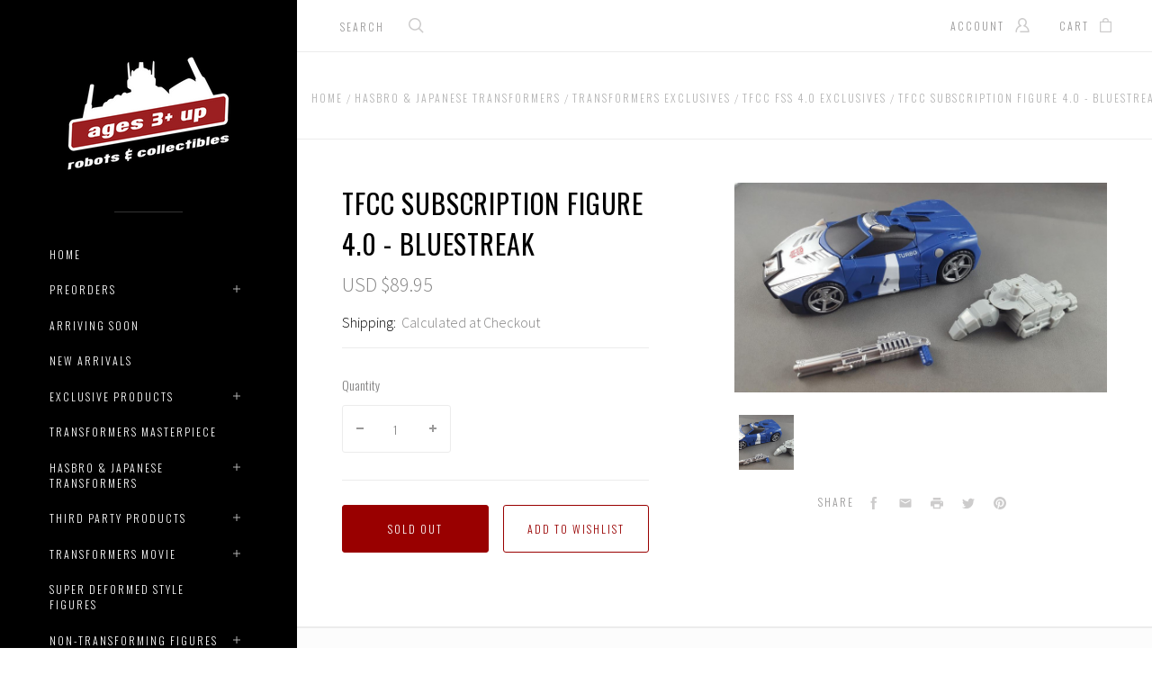

--- FILE ---
content_type: text/html; charset=UTF-8
request_url: https://www.agesthreeandup.com/tfcc-subscription-figure-4-0-bluestreak/
body_size: 29330
content:

<!doctype html>
<html class="no-js" lang="en">
<head>
  <meta http-equiv="X-UA-Compatible" content="ie=edge" />

  <title>TFCC Subscription Figure 4.0 - Bluestreak - Ages Three And Up</title>

  <meta property="product:price:amount" content="89.95" /><meta property="product:price:currency" content="USD" /><meta property="og:url" content="https://agesthreeandup.com/tfcc-subscription-figure-4-0-bluestreak/" /><meta property="og:site_name" content="Ages Three And Up" /><meta name="keywords" content="Transformers, Collectibles"><link rel='canonical' href='https://agesthreeandup.com/tfcc-subscription-figure-4-0-bluestreak/' /><meta name='platform' content='bigcommerce.stencil' /><meta property="og:type" content="product" />
<meta property="og:title" content="TFCC Subscription Figure 4.0 - Bluestreak" />
<meta property="og:image" content="https://cdn11.bigcommerce.com/s-28256/products/2100/images/8484/bluestreak__45646.1473896297.330.330.jpg?c=2" />
<meta property="fb:admins" content="429753780095" />
<meta property="og:availability" content="oos" />
<meta property="pinterest:richpins" content="enabled" />
  
   
  <link href="https://cdn11.bigcommerce.com/s-28256/product_images/favIcon_16x16.ico" rel="shortcut icon">
  <meta name="viewport" content="width=device-width, initial-scale=1, maximum-scale=1">

  <script>
    window.lazySizesConfig = window.lazySizesConfig || {};
    window.lazySizesConfig.loadMode = 1;
  </script>
  <script async src="https://cdn11.bigcommerce.com/s-28256/stencil/88314d00-caf4-0139-b825-0a86c4aa6ea7/e/506b8f50-e624-013b-935c-6285b4ac83a2/dist/theme-bundle.head_async.js"></script>

  <link data-stencil-stylesheet href="https://cdn11.bigcommerce.com/s-28256/stencil/88314d00-caf4-0139-b825-0a86c4aa6ea7/e/506b8f50-e624-013b-935c-6285b4ac83a2/css/theme-e45963c0-caf6-0139-a002-32e6843aa0d3.css" rel="stylesheet">
  <link href="https://fonts.googleapis.com/css?family=Montserrat:400%7CKarla:400%7CSource+Sans+Pro:300,400,400italic,700%7COswald:300,400,700&display=swap" rel="stylesheet">

  <!-- Start Tracking Code for analytics_googleanalytics -->

<!-- Criteo Sales Page Tag -->
<script type="text/javascript" src="//static.criteo.net/js/ld/ld.js" async="true"></script>
<script type="text/javascript">

(function(i,s,o,g,r,a,m){i['GoogleAnalyticsObject']=r;i[r]=i[r]||function(){
(i[r].q=i[r].q||[]).push(arguments)},i[r].l=1*new Date();a=s.createElement(o),
m=s.getElementsByTagName(o)[0];a.async=1;a.src=g;m.parentNode.insertBefore(a,m)
})(window,document,'script','//www.google-analytics.com/analytics.js','ga');

ga('create', 'UA-20782226-1', 'agesthreeandup.com');
ga('send', 'pageview');
ga('require', 'ecommerce', 'ecommerce.js');

function trackEcommerce() {
    this._addTrans = addTrans;
    this._addItem = addItems;
    this._trackTrans = trackTrans;
}

function addTrans(orderID, store, total, tax, shipping, city, state, country) {
    ga('ecommerce:addTransaction', {
        'id': orderID,
        'affiliation': store,
        'revenue': total,
        'tax': tax,
        'shipping': shipping,
        'city': city,
        'state': state,
        'country': country
    });

    this.crto_transId = orderID;
}

function addItems(orderID, sku, product, variation, price, qty) {
    ga('ecommerce:addItem', {
        'id': orderID,
        'sku': sku,
        'name': product,
        'category': variation,
        'price': price,
        'quantity': qty
    });

    this.crto_items = this.crto_items || [];
    this.crto_items.push({
          id: sku,
          price: price,
          quantity: qty
    });
}

function trackTrans() {
    ga('ecommerce:send');

    var crto_account = 47036;
    var crto_deviceType = /iPad/.test(navigator.userAgent) ? "t" : /Mobile|iP(hone|od)|Android|BlackBerry|IEMobile|Silk/.test(navigator.userAgent) ? "m" : "d";
    var crto_email = "%%GLOBAL_CurrentCustomerEmail%%" || "%%GLOBAL_CustomerEmail%%";
    crto_email = unescape(encodeURIComponent(crto_email)).trim().toLowerCase() || "";

    window.criteo_q = window.criteo_q || [];
    window.criteo_q.push(
      { event: "setAccount", account: crto_account },
      { event: "setSiteType", type: crto_deviceType },
      { event: "setEmail", email: crto_email },
      { event: "trackTransaction", ecpplugin: "bigcommerce", id: this.crto_transId, item: this.crto_items });

}
var pageTracker = new trackEcommerce();

</script>
<!-- END Criteo Sales Page Tag -->

<script src="https://conduit.mailchimpapp.com/js/stores/store_mf2cax7z8ikuzpg1rdua/conduit.js"></script>

<!-- End Tracking Code for analytics_googleanalytics -->


<script type="text/javascript" src="https://checkout-sdk.bigcommerce.com/v1/loader.js" defer ></script>
<script src="https://www.google.com/recaptcha/api.js" async defer></script>
<script type="text/javascript">
var BCData = {"product_attributes":{"sku":null,"upc":null,"mpn":null,"gtin":null,"weight":null,"base":true,"image":null,"price":{"without_tax":{"formatted":"USD $89.95","value":89.95,"currency":"USD"},"tax_label":"Tax"},"out_of_stock_behavior":"hide_option","out_of_stock_message":"Sold Out","available_modifier_values":[],"in_stock_attributes":[],"stock":null,"instock":false,"stock_message":null,"purchasable":true,"purchasing_message":"The selected product combination is currently unavailable.","call_for_price_message":null}};
</script>
<script src="https://ajax.googleapis.com/ajax/libs/jquery/3.6.0/jquery.min.js"></script>
<script nonce="">
(function () {
    var xmlHttp = new XMLHttpRequest();

    xmlHttp.open('POST', 'https://bes.gcp.data.bigcommerce.com/nobot');
    xmlHttp.setRequestHeader('Content-Type', 'application/json');
    xmlHttp.send('{"store_id":"255488","timezone_offset":"-7.0","timestamp":"2026-01-18T02:52:56.45677600Z","visit_id":"9f69777d-ab60-45b7-a34c-82c54c77127f","channel_id":1}');
})();
</script>

  
  
  










































  <!-- snippet location html_head -->

  <script>
    function browserSupportsAllFeatures() {
        return window.Promise
            && window.fetch
            && window.URL
            && window.URLSearchParams
            && window.WeakMap
            // object-fit support
            && ('objectFit' in document.documentElement.style);
    }

    function loadScript(src) {
        var js = document.createElement('script');
        js.src = src;
        js.onerror = function () {
            console.error('Failed to load polyfill script ' + src);
        };
        document.head.appendChild(js);
    }

    if (!browserSupportsAllFeatures()) {
        loadScript('https://cdn11.bigcommerce.com/s-28256/stencil/88314d00-caf4-0139-b825-0a86c4aa6ea7/e/506b8f50-e624-013b-935c-6285b4ac83a2/dist/theme-bundle.polyfills.js');
    }
</script>

  
<script type="application/ld+json">
  {
    "@context": "http://schema.org",
    "@type": "WebSite",
    "name": "Ages Three And Up",
    "url": "https://agesthreeandup.com/"
  }
</script>
</head>

<body
  class="page-product aspect-ratio-1-1
grid-overlay-bold
grid-border-border
carousel-caption-style-bold
carousel-pagination-style-light

"
  data-currency-code="USD"
>
  <div class="icon-sprite"><svg xmlns="http://www.w3.org/2000/svg" xmlns:xlink="http://www.w3.org/1999/xlink">
  <symbol id="icon-star" viewBox="0 0 16 16">
    <title>icon-star</title>
    <path d="m16.45441,5.85773c-0.06846,-0.31548 -0.35928,-0.51883 -0.68765,-0.51883l-5.31294,0l0.23621,0.16813l-1.73887,-5.01704c-0.11071,-0.31929 -0.35606,-0.48999 -0.69718,-0.48999c-0.34197,0 -0.59528,0.1714 -0.7057,0.48998l-1.73909,5.01704l0.23622,-0.16812l-5.31273,0c-0.33944,0 -0.58192,0.16979 -0.69619,0.48717c-0.0915,0.34859 -0.01042,0.62664 0.23779,0.82069l4.2608,3.33032l-0.08528,-0.26952l-1.54782,5.10405c-0.09709,0.32042 0.00153,0.61546 0.26329,0.81165c0.30297,0.18097 0.60663,0.18643 0.86672,0.005l4.36497,-3.04329l-0.28616,-0.00013l4.35629,3.04332c0.13023,0.09096 0.27543,0.13203 0.43015,0.13203c0.40762,0 0.72822,-0.3206 0.72822,-0.72822c0,-0.08034 -0.01346,-0.16704 -0.04546,-0.27252l-1.53034,-5.05182l-0.08531,0.26945l4.2606,-3.3303c0.25833,-0.2019 0.3336,-0.49394 0.22138,-0.81787l0.00808,0.02882zm-5.65009,3.16886c-0.22767,0.17783 -0.33369,0.50673 -0.25054,0.78218l1.23467,4.09539l0.38176,-0.27764l-3.51301,-2.43471c-0.2604,-0.18044 -0.5573,-0.17874 -0.81518,0.00001l-3.5128,2.43471l0.38177,0.27763l1.23469,-4.09547c0.08312,-0.2755 -0.02297,-0.60444 -0.25089,-0.78221l-3.41694,-2.66942l-0.1539,0.44701l4.278,0c0.32692,0 0.5696,-0.17381 0.6796,-0.48938l1.40851,-4.04339l-0.47232,-0.00045l1.39997,4.04335c0.1098,0.31752 0.3542,0.48987 0.68829,0.48987l4.26949,0l-0.1539,-0.44701l-3.41728,2.66954l0.00001,-0.00001z"/>
  </symbol>

  <symbol id="icon-account" viewBox="0 0 16 16">
    <title>account icon</title>
    <path d="m14.90002,16l-8.97007,0c-0.42319,0 -0.76649,-0.34331 -0.76649,-0.76668c0,-0.42319 0.34331,-0.7665 0.76649,-0.7665l8.15489,0c-0.30851,-2.423 -2.05843,-4.47529 -4.46593,-5.13234c-0.30742,-0.08367 -0.53083,-0.34945 -0.56149,-0.66625c-0.03048,-0.31735 0.13848,-0.62027 0.42445,-0.76109c1.16643,-0.57501 1.89109,-1.72701 1.89109,-3.00685c0,-1.85684 -1.51352,-3.36711 -3.37306,-3.36711c-1.85972,0 -3.37324,1.51027 -3.37324,3.36711c0,1.27984 0.72485,2.43184 1.89127,3.00685c0.28579,0.14064 0.45457,0.44374 0.42427,0.76109c-0.03029,0.31698 -0.25404,0.58258 -0.56149,0.66625c-2.65795,0.7252 -4.51424,3.1511 -4.51424,5.89884c0,0.42337 -0.34331,0.76668 -0.76649,0.76668c-0.42337,0 -0.76667,-0.34331 -0.76667,-0.76668c0,-2.92842 1.68517,-5.56437 4.23854,-6.84115c-0.93491,-0.90425 -1.47836,-2.14911 -1.47836,-3.4917c0,-2.70231 2.20123,-4.90047 4.90642,-4.90047c2.70537,0 4.90642,2.19816 4.90642,4.90047c0,1.34259 -0.54363,2.58745 -1.47836,3.4917c2.55356,1.27678 4.23872,3.91273 4.23872,6.84115c0,0.42337 -0.34349,0.76668 -0.76667,0.76668l0,0z"/>
  </symbol>

  <symbol id="icon-cart" viewBox="0 0 13 16">
    <title>bag icon</title>
    <g fill-rule="evenodd">
      <path d="M3.12272,3.6765957 L0.67885,3.6765957 C0.30548,3.6765957 0,3.9829787 0,4.3574468 L0,15.3191489 C0,15.693617 0.30548,16 0.67885,16 L12.28721,16 C12.66057,16 12.96606,15.693617 13,15.3531915 L13,4.3574468 C13,3.9829787 12.69452,3.6765957 12.32115,3.6765957 L9.84334,3.6765957 L9.84334,2.7234043 C9.84334,1.2255319 8.34987,0 6.48303,0 C4.61619,0 3.12272,1.2255319 3.12272,2.7234043 L3.12272,3.6765957 L3.12272,3.6765957 Z M4.48042,3.6765957 L8.48564,3.6765957 L8.48564,2.7234043 C8.48564,1.9744681 7.56919,1.3276596 6.48303,1.3276596 C5.39687,1.3276596 4.48042,1.9744681 4.48042,2.7234043 L4.48042,3.6765957 L4.48042,3.6765957 Z M1.32376,14.6723404 L11.6423,14.6723404 L11.6423,5.0042553 L1.32376,5.0042553 L1.32376,14.6723404 L1.32376,14.6723404 L1.32376,14.6723404 Z"/>
    </g>
  </symbol>

  <symbol id="icon-arrow-down" viewBox="-8 -4.5 16 9">
    <title>arrow down</title>
    <path d="M7.85346,-3.61076819 C7.94961,-3.71251371 7.99726,-3.84585993 7.99726,-3.97907893 C7.99726,-4.11226613 7.94961,-4.24581375 7.85346,-4.34735786 C7.66149,-4.55088071 7.35055,-4.55088071 7.15874,-4.34735786 L-0.00132,3.24245745 L-7.16155,-4.34735786 C-7.35302,-4.55088071 -7.66396,-4.55088071 -7.85627,-4.34735786 C-8.04791,-4.14386682 -8.04791,-3.81424864 -7.85627,-3.61076819 L-0.34843,4.34735786 C-0.15679,4.55088071 0.15398,4.55088071 0.34644,4.34735786 L7.85346,-3.61076819 L7.85346,-3.61076819 L7.85346,-3.61076819 Z"></path>
  </symbol>

  <symbol id="icon-arrow-left" viewBox="0 0 9 16">
    <title>arrow left</title>
    <path d="M8.47906485,16 C8.61225043,16 8.74579636,15.95234 8.84737607,15.85617 C9.05087464,15.6641701 9.05087464,15.3531701 8.84737607,15.1613401 L1.25754699,8.00004125 L8.84737607,0.838582369 C9.05087464,0.647082399 9.05087464,0.336082447 8.84737607,0.143752478 C8.6438775,-0.0479174925 8.3142522,-0.0479174925 8.11075363,0.143752478 L0.15262393,7.6528813 C-0.0508746435,7.84454127 -0.0508746435,8.15537123 0.15262393,8.3478712 L8.11075363,15.85617 C8.21250291,15.95234 8.34586867,16 8.47906485,16 Z"></path>
  </symbol>

  <symbol id="icon-arrow-right" viewBox="0 0 9 16">
    <title>arrow left</title>
    <path d="m0.839,0.14383c-0.096,-0.09617 -0.22183,-0.14383 -0.3475,-0.14383c-0.12566,0 -0.25166,0.04766 -0.3475,0.14383c-0.192,0.192 -0.192,0.503 0,0.69483l7.16097,7.1613l-7.16097,7.16146c-0.192,0.1915 -0.192,0.5025 0,0.69483c0.192,0.19167 0.503,0.19167 0.695,0l7.50846,-7.50913c0.192,-0.19166 0.192,-0.50249 0,-0.69499l-7.50846,-7.5083l0,0z"/>
  </symbol>

  <symbol id="icon-search" viewBox="0 0 18 18">
    <title>search icon</title>
    <path id="icon-search" d="m16.27354,15.20135l-4.13094,-4.06493l0.0086,0.3475c1.15868,-1.25887 1.81248,-2.88435 1.81248,-4.60937c-0.00053,-3.79791 -3.12708,-6.87455 -6.98209,-6.87455c-3.85509,0 -6.98158,3.07674 -6.98158,6.87455c0,3.79781 3.12649,6.87455 6.98158,6.87455c1.62064,0 3.15715,-0.54756 4.39296,-1.53396l-0.3313,-0.0172l4.14696,4.08096c0.29929,0.29483 0.78359,0.29483 1.08298,-0.0001c0.30186,-0.29664 0.30208,-0.78023 0.00047,-1.07735l-0.00011,-0.0001zm-9.29195,-2.97147c-3.00854,0 -5.44583,-2.39856 -5.44583,-5.35533c0,-2.95677 2.43729,-5.35532 5.44583,-5.35532c3.00856,0 5.44582,2.39854 5.44582,5.35532c0,2.95678 -2.43726,5.35533 -5.44582,5.35533l0,0z"/>
  </symbol>

  <symbol id="icon-menu-link" viewBox="0 0 19 16">
    <title>menu icon</title>
    <g>
      <path d="m1.3271,12.71808c-0.70041,0 -1.3271,0.58982 -1.3271,1.29024c0,0.70042 0.62669,1.3271 1.3271,1.3271c0.70042,0 1.29024,-0.62668 1.29024,-1.3271c0,-0.70042 -0.58982,-1.29024 -1.29024,-1.29024l0,0z"/>
      <path d="m1.3271,6.37747c-0.70041,0 -1.3271,0.58983 -1.3271,1.29024c0,0.70042 0.62669,1.29024 1.3271,1.29024c0.70042,0 1.29024,-0.58982 1.29024,-1.29024c0,-0.70041 -0.58982,-1.29024 -1.29024,-1.29024l0,0z"/>
      <path d="m6.0457,2.50675l11.16979,0c0.66355,0 1.21651,-0.51609 1.21651,-1.17965c0,-0.66355 -0.55296,-1.21651 -1.21651,-1.21651l-11.16979,0c-0.66356,0 -1.21652,0.55296 -1.21652,1.21651c0,0.66356 0.55296,1.17965 1.21652,1.17965l0,0z"/>
      <path d="m1.3271,0c-0.70041,0 -1.3271,0.62669 -1.3271,1.3271c0,0.70042 0.62669,1.29024 1.3271,1.29024c0.70042,0 1.29024,-0.58982 1.29024,-1.29024c0,-0.70041 -0.58982,-1.3271 -1.29024,-1.3271l0,0z"/>
      <path d="m17.21549,6.4512l-11.16979,0c-0.66356,0 -1.21652,0.55296 -1.21652,1.21651c0,0.66355 0.55296,1.21651 1.21652,1.21651l11.16979,0c0.66355,0 1.21651,-0.55296 1.21651,-1.21651c0,-0.66355 -0.55296,-1.21651 -1.21651,-1.21651l0,0z"/>
      <path d="m17.21549,12.79181l-11.16979,0c-0.66356,0 -1.21652,0.55296 -1.21652,1.21651c0,0.66355 0.55296,1.21651 1.21652,1.21651l11.16979,0c0.66355,0 1.21651,-0.55296 1.21651,-1.21651c0,-0.66355 -0.55296,-1.21651 -1.21651,-1.21651l0,0z"/>
    </g>
  </symbol>

  <symbol id="icon-close" viewBox="0 0 14 14">
    <path id="close" d="m13.33252,12.05434c0.44586,0.44445 0.44586,1.16509 0,1.61129c-0.44339,0.44584 -1.16647,0.44584 -1.61023,0l-4.8887,-4.89043l-4.88904,4.89043c-0.44342,0.44584 -1.16647,0.44584 -1.60989,0c-0.4462,-0.44585 -0.4462,-1.16649 0,-1.61129l5.05383,-5.05524l-5.05383,-5.05524c-0.4462,-0.44341 -0.4462,-1.16266 0,-1.61129c0.44342,-0.44342 1.16647,-0.44342 1.60989,0l4.88766,4.89043l4.89041,-4.89043c0.44342,-0.44342 1.1665,-0.44342 1.61026,0c0.44583,0.44585 0.44583,1.16788 0,1.61129l-5.0542,5.05524l5.05383,5.05524l0,0z"/>
  </symbol>

  <symbol id="icon-play" viewBox="0 0 16 26">
    <title>video icon</title>
    <path d="m15.51145,13.24587c0.6514,-0.51458 0.6514,-1.35613 0,-1.87046l-14.36307,-11.37541c-0.65115,-0.51458 -1.14838,-0.25604 -1.14838,0.57394l0,23.4734c0,0.82998 0.49723,1.08802 1.14838,0.57369l14.36307,-11.37516l0,0z"/>
  </symbol>

  <symbol id="icon-wishlist" viewBox="0 0 17 14">
    <title>wishlist icon</title>
    <path d="m16.49218,4.46976c-0.06366,-1.18998 -0.56757,-2.3076 -1.41852,-3.14636c-0.86514,-0.8528 -1.99715,-1.3234 -3.18579,-1.3234c-1.44344,0 -2.41537,0.68114 -3.69475,2.07701c-0.0374,0.04077 -0.0374,0.04077 -0.07598,0.0827c-0.00419,0.00454 -0.00419,0.00454 -0.00838,0.00909c-0.01423,0.01541 -0.01423,0.01541 -0.02836,0.03068l0.18336,0.16993l0.18755,-0.16528c-0.0304,-0.03455 -0.0304,-0.03455 -0.05988,-0.06813c-1.23695,-1.40906 -2.25398,-2.136 -3.77901,-2.136c-1.18861,0 -2.32056,0.47059 -3.18573,1.3234c-0.85099,0.83874 -1.35492,1.95636 -1.41856,3.14636c-0.0629,1.17622 0.2374,2.2014 0.96483,3.30511c0.56779,0.86173 2.00154,2.25598 3.51316,3.50664c1.73082,1.43213 3.05141,2.30637 3.7709,2.30637c0.72935,0 2.04937,-0.87314 3.7702,-2.30189c1.49959,-1.24504 2.92763,-2.64072 3.50045,-3.5117c0.6881,-1.04627 1.03265,-2.03184 0.96451,-3.30454l0,0.00001zm-2.18658,2.50083c-0.44233,0.67275 -1.72263,1.94903 -3.173,3.15708c-1.45287,1.21019 -2.63565,1.97422 -2.8977,1.99831c-0.21444,-0.02714 -1.40186,-0.7967 -2.86292,-2.01004c-1.45863,-1.21134 -2.74111,-2.4835 -3.17768,-3.14595c-0.55001,-0.8345 -0.77082,-1.57579 -0.7256,-2.42219c0.091,-1.70065 1.50531,-3.08517 3.14368,-3.08517c0.72963,0 1.39785,0.35188 2.05971,0.97924c0.20275,0.19218 0.35094,0.35241 0.62019,0.65902c0.44673,0.50888 0.60527,0.63423 0.95795,0.63423c0.16594,0 0.3149,-0.04645 0.45945,-0.13857c0.15577,-0.09928 0.26046,-0.20261 0.56175,-0.53129c1.01321,-1.10549 1.69726,-1.60263 2.61645,-1.60263c1.6384,0 3.05268,1.38449 3.14374,3.08519c0.0458,0.85664 -0.16799,1.57421 -0.726,2.42276l-0.00001,0.00001z"/>
  </symbol>

  <symbol id="icon-visa" viewBox="0 0 1582 1024">
    <title>Visa</title>
    <path d="M449.88 329.060l135.69-0.001-201.66 495.090-135.54 0.080-104.28-394.52c74.18 30.47 140.14 96.7 167.010 168.79l13.44 68.731zM557.311 824.669l80.109-496.020h128.040l-80.1 496.020h-128.050zM1023.73 527.82c73.91 35.38 108 78.2 107.58 134.75-1.040 102.93-88.49 169.43-223.030 169.43-57.481-0.63-112.82-12.62-142.7-26.44l17.92-111.020 16.481 7.88c42.12 18.53 69.34 26.040 120.62 26.040 36.83 0 76.32-15.22 76.66-48.45 0.21-21.731-16.54-37.27-66.45-61.57-48.56-23.68-112.949-63.449-112.169-134.739 0.76-96.39 89.899-163.71 216.489-163.71 49.59 0 89.439 10.86 114.76 20.83l-17.33 107.52-11.49-5.68c-23.68-10.060-53.979-19.739-95.85-19.039-50.17 0-73.36 22.060-73.37 42.659-0.33 23.3 27.13 38.53 71.88 61.54zM1478.36 329.12l103.651 495.679h-118.86s-11.78-57.030-15.601-74.3c-18.67 0-149.33-0.27-164.010-0.27-4.98 13.44-26.921 74.58-26.921 74.58h-134.55l190.22-454.56c13.41-32.34 36.42-41.13 67.11-41.13h98.96zM1320.42 648.759c24.99 0 86.349 0.001 106.289 0.001-5.080-24.79-29.67-143.17-29.67-143.17l-8.63-42.78c-6.47 18.58-17.729 48.64-16.989 47.319 0 0-40.38 110.11-51 138.63zM311.129 598.46c-52.75-146.33-169.080-223.721-311.15-259.48l1.7-10.29h206.49c27.85 1.1 50.34 10.42 58.080 41.86z"></path>
  </symbol>

  <symbol id="icon-mastercard" viewBox="0 0 1730 1024">
    <title>Mastercard</title>
    <path d="M1547.71 486.17c19.19 0 28.799 13.969 28.799 41.039 0 40.99-17.46 70.681-42.77 70.681-19.2 0-28.8-13.96-28.8-41.91 0-41 18.33-69.81 42.771-69.81zM1224.84 584.789c0-20.95 15.71-32.281 47.12-32.281 3.49 0 6.11 0.88 12.23 0.88-0.87 31.41-17.45 52.351-39.26 52.351-12.23 0-20.091-7.85-20.091-20.949zM840.889 507.148c0 2.63-0.010 6.14-0.010 10.479h-61.080c5.24-24.43 17.45-37.529 34.9-37.529 16.59 0 26.189 9.6 26.189 27.050zM1217.91 0.057c282.81 0 512.090 229.291 512.090 512.071 0 282.75-229.28 511.98-512.090 511.98-122.7 0-234.36-43-322.57-115 67.26-65 118.609-146.15 146.169-238.080h-42.55c-26.65 81.71-73.49 153.83-134.38 212.070-60.53-58.11-106.931-130.49-133.501-211.83h-42.57c27.44 91.38 77.91 172.83 144.68 237.83-87.981 71-199.12 115-321.16 115-282.79 0-512.050-229.23-512.050-511.98 0-282.78 229.26-512.030 512.050-512.030 122.040 0 233.18 44.050 321.16 115.29-66.769 64.74-117.239 146.17-144.68 237.56h42.57c26.57-81.34 72.971-153.72 133.501-211.43 60.89 57.86 107.729 129.931 134.38 211.65h42.55c-27.56-91.91-78.909-173.23-146.169-238.171 88.21-71.981 199.87-114.931 322.57-114.931zM230.929 646.818h54.109l42.76-257.41h-85.519l-52.37 159.68-2.62-159.68h-78.53l-42.76 257.41h50.61l33.17-196.32 4.35 196.32h37.53l70.69-198.060zM463.048 623.258l1.729-13.071 12.231-74.18c3.5-23.56 4.36-31.42 4.36-41.89 0-40.14-25.3-61.080-72.43-61.080-20.070 0-38.4 2.62-65.44 10.47l-7.86 47.14 5.23-0.89 7.86-2.6c12.231-3.5 29.681-5.25 45.391-5.25 25.29 0 34.9 5.25 34.9 19.2 0 3.49 0 6.11-1.75 13.091-8.73-0.86-16.591-1.74-22.701-1.74-61.080 0-95.981 29.66-95.981 81.15 0 34.040 20.060 56.72 49.73 56.72 25.32 0 43.641-7.87 57.61-25.32l-0.87 21.82h45.37l0.87-5.24 0.88-7.86zM575.607 522.047c-23.56-10.47-26.221-13.080-26.221-22.68 0-11.35 9.6-16.6 27.050-16.6 10.481 0 25.32 0.89 39.28 2.63l7.86-47.99c-13.96-2.62-35.769-4.37-48-4.37-61.090 0-82.89 32.28-82.029 70.67 0 26.19 12.22 44.52 41.029 58.481 22.69 10.47 26.181 13.96 26.181 22.69 0 13.1-9.6 19.199-31.42 19.199-16.58 0-31.42-2.61-48.87-7.851l-7.86 47.99 2.62 0.88 9.59 1.74c3.5 0.86 7.88 1.75 14.86 1.75 12.22 1.74 22.689 1.74 29.68 1.74 57.59 0 84.64-21.82 84.64-69.801 0-28.8-11.34-45.39-38.39-58.48zM695.996 599.717c-13.090 0-18.329-4.367-18.329-14.837 0-2.64 0-5.25 0.88-8.74l14.83-87.24h27.93l6.99-51.481h-27.93l6.11-31.42h-54.1l-23.57 143.090-2.61 16.59-3.5 20.93c-0.88 6.1-1.76 13.1-1.76 18.35 0 30.519 15.72 46.239 43.649 46.239 12.22 0 24.439-1.75 39.269-6.98l6.99-46.24c-3.49 1.74-8.74 1.74-14.851 1.74zM823.417 603.22c-31.43 0-48.001-12.19-48.001-36.64 0-1.76 0-3.5 0.87-6.11h108.21c5.23-21.82 6.98-36.641 6.98-52.351 0-46.26-28.8-75.92-74.17-75.92-54.981 0-95.12 53.231-95.12 124.771 0 61.95 31.41 94.24 92.49 94.24 20.080 0 37.53-2.61 56.731-8.74l8.73-52.35c-19.19 9.6-36.641 13.1-56.721 13.1zM997.066 496.781h3.479c5.24-25.29 12.231-43.62 20.961-60.2l-1.75-0.87h-5.24c-18.33 0-28.811 8.72-45.381 34.050l5.24-32.29h-49.74l-34.040 209.4h54.981c20.070-128.27 25.311-150.090 51.49-150.090zM1155.89 644.24l9.603-58.479c-17.45 8.75-33.16 13.1-46.25 13.1-32.29 0-51.49-23.57-51.49-62.82 0-56.72 28.8-96.85 69.81-96.85 15.71 0 29.68 4.36 48.89 13.96l9.59-55.84c-5.23-1.74-6.98-2.61-13.961-5.23l-21.83-5.25c-6.98-1.74-15.711-2.61-25.311-2.61-72.42 0-123.040 64.57-123.040 156.17 0 68.95 36.66 111.71 96 111.71 14.83 0 27.91-2.63 47.99-7.86zM1328.67 610.212l11.352-74.171c4.36-23.56 4.36-31.42 4.36-41.89 0-40.14-24.43-61.080-71.56-61.080-20.070 0-38.4 2.62-65.45 10.47l-7.86 47.14 5.25-0.89 6.98-2.6c12.22-3.5 30.55-5.25 46.26-5.25 25.31 0 34.899 5.25 34.899 19.2 0 3.49-0.87 6.11-2.61 13.091-7.86-0.86-15.721-1.74-21.831-1.74-61.080 0-95.99 29.66-95.99 81.15 0 34.040 20.070 56.72 49.75 56.72 25.31 0 43.63-7.87 57.59-25.32l-0.88 21.82h45.38v-5.24l0.87-7.86 1.74-10.47zM1396.74 646.862c20.070-128.27 25.299-150.090 51.469-150.090h3.49c5.24-25.29 12.221-43.62 20.971-60.2l-1.76-0.87h-5.24c-18.32 0-28.79 8.72-45.37 34.050l5.24-32.29h-49.74l-33.17 209.4h54.11zM1562.53 646.862l51.47 0.010 41.9-257.41h-54.11l-12.21 73.31c-14.84-19.21-30.55-28.8-52.37-28.8-48 0-89.010 59.32-89.010 129.12 0 52.36 26.19 86.391 66.33 86.391 20.070 0 35.79-6.99 50.62-22.69zM361.787 584.921c0-20.95 15.739-32.281 46.289-32.281 4.36 0 6.98 0.88 12.211 0.88-0.88 31.41-16.58 52.351-39.29 52.351-12.22 0-19.21-7.85-19.21-20.949z"></path>
  </symbol>

  <symbol id="icon-american-express" viewBox="0 0 2224 1024">
    <title>American-express</title>
    <path d="M2211.25 551.010l12.771 290.999c-22.030 10-105.12 54-136.311 54h-153.22v-21c-17.46 14-49.56 21-78.93 21h-481.7v-78.91c0-11.010-1.84-11.010-11.030-11.010h-8.23v89.92h-158.75v-93.58c-26.61 12.85-55.98 12.85-82.601 12.85h-17.42v80.731h-193.61l-45.89-53-50.45 53h-311.050v-345h316.55l44.95 53.231 49.55-53.231h212.86c24.79 0 65.17 3.68 82.59 21.12v-21.12h189.94c19.26 0 55.979 3.68 80.739 21.12v-21.12h286.28v21.12c16.5-13.769 45.87-21.119 72.48-21.119h159.63v21.12c17.46-11.92 42.229-21.12 74.34-21.12h146.51zM1116.97 763.879c50.46 0 101.849-13.77 101.849-82.58 0-66.981-52.32-80.74-98.2-80.74h-188.090l-76.17 80.74-71.56-80.74h-237.65v245.44h233.99l75.231-80.28 72.5 80.28h113.78v-82.12h74.32zM1472.040 753.788c-5.5-7.36-15.6-16.519-30.26-21.109 16.5-5.5 42.17-26.61 42.17-65.141 0-28.45-10.080-44.060-29.34-55.070-19.27-10.090-42.22-11.92-72.51-11.92h-134.87v245.44h59.66v-89.46h63.29c21.12 0 33.040 1.84 42.22 11.019 10.1 11.94 10.1 33.030 10.1 49.55v28.9h58.74v-47.25c0-22.030-1.86-33.030-9.2-44.96zM1714.28 651.939v-51.36h-196.36v245.44h196.36v-50h-138.55v-49.57h135.8v-49.54h-135.8v-44.97h138.55zM1863.83 846.019c59.64 0 93.622-24.281 93.622-76.591 0-24.78-7.36-40.37-17.44-53.24-14.69-11.92-35.801-19.269-68.831-19.269h-32.12c-8.26 0-15.6-1.83-22.949-3.67-6.42-2.76-11.93-8.26-11.93-17.45 0-8.25 1.85-13.76 9.189-19.269 4.59-3.68 11.93-3.68 22.93-3.68h108.27v-52.29h-117.46c-63.3 0-84.41 38.53-84.41 73.4 0 78 68.82 74.32 122.95 76.15 11 0 17.42 1.85 21.13 5.529 3.67 2.74 7.35 10.090 7.35 17.42 0 6.44-3.68 11.94-7.35 15.61-5.53 3.67-11.95 5.51-22.95 5.51h-113.77v51.84h113.77zM2094.16 846.047c59.64 0 93.571-24.312 93.571-76.621 0-24.78-7.34-40.37-17.42-53.24-14.7-11.92-35.8-19.269-68.84-19.269h-32.11c-8.26 0-15.62-1.83-22.96-3.67-6.42-2.76-11.92-8.26-11.92-17.45 0-8.25 3.67-13.76 9.17-19.269 4.6-3.68 11.949-3.68 22.949-3.68h108.27v-52.29h-117.46c-61.47 0-84.41 38.53-84.41 73.4 0 78 68.82 74.32 122.96 76.15 11 0 17.42 1.85 21.13 5.56 3.68 2.74 7.34 10.090 7.34 17.42 0 6.44-3.66 11.94-7.34 15.61-3.67 3.67-11.93 5.51-22.93 5.51h-113.78v51.84h113.78zM1406.9 656.565c7.36 3.68 11.931 11.002 11.931 21.092 0 11.019-4.57 19.279-11.931 24.779-9.18 3.68-17.439 3.68-28.439 3.68l-71.57 1.84v-55.981h71.57c11 0 21.1 0 28.439 4.59zM1155.47 276.657c-9.18 5.5-17.419 5.501-29.369 5.501h-72.48v-54.14h72.481c10.1 0 22.029 0 29.369 3.64 7.35 4.6 11.010 11.96 11.010 22.96 0 10.090-3.66 19.269-11.010 22.039zM1625.25 218.849l40.37 97.26h-80.74zM984.804 825.359l-90.82-101.851 90.82-96.34v198.19zM1120.6 651.928c21.12 0 34.88 8.261 34.88 29.371 0 21.1-13.76 33.029-34.88 33.029h-77.981v-62.4h77.981zM184.724 316.099l41.3-97.26 40.37 97.26h-81.67zM604.964 651.919l147.721 0.010 65.14 71.58-66.981 72.49h-145.88v-49.57h130.27v-49.54h-130.27v-44.97zM610.465 428.039l-17.432 44.060h-103.68l-17.46-42.22v42.22h-199.090l-21.11-55.981h-50.46l-22.94 55.981h-178.31l76.45-180.76 71.57-163.34h153.25l21.1 40.38v-40.38h178.92l40.37 87.18 39.46-87.18h570.72c26.61 0 49.53 4.59 66.981 19.269v-19.269h156.88v19.269c25.71-14.68 59.66-19.269 98.19-19.269h226.63l21.12 40.38v-40.38h166.98l24.79 40.38v-40.38h163.3v344.1h-165.15l-32.1-52.31v52.31h-205.55l-22.93-55.981h-50.47l-22.95 55.981h-107.35c-42.19 0-73.4-10.1-94.521-21.1v21.1h-255.070v-78.92c0-11.010-1.84-12.85-9.16-12.85h-8.26v91.76h-492.72v-44.050zM1387.62 205.079c-26.61 26.6-31.212 59.64-32.132 96.34 0 44.060 11.020 72.51 30.289 93.609 21.1 21.11 57.79 27.53 86.24 27.53h68.82l22.92-54.14h122.96l22.95 54.14h119.28v-184.43l111.030 184.43h84.4v-245.9h-60.55v170.66l-103.67-170.66h-90.85v232.14l-99.080-232.14h-87.18l-84.42 193.6h-26.61c-15.6 0-32.1-3.68-40.369-11.94-11-12.85-15.61-32.119-15.61-58.739 0-25.7 4.61-44.96 15.61-55.95 11.92-10.12 24.77-13.78 45.88-13.78h55.98v-53.22h-55.98c-40.38 0-72.49 9.16-89.91 28.45zM1266.52 176.639v245.9h59.63v-245.9h-59.63zM995.852 176.639l-0.001 245.919h57.78v-89h63.33c21.11 0 34.88 1.82 44.040 10.090 10.12 12.84 8.271 33.96 8.271 47.72v31.19h60.55v-48.62c0-21.11-1.84-32.13-11-44.060-5.52-7.34-15.6-15.6-28.46-21.1 16.51-7.36 42.22-26.62 42.22-65.14 0-28.46-11.95-44.070-31.22-55.99-19.26-11.010-40.38-11.010-70.64-11.010h-134.87zM756.351 176.657v245.909h197.28v-50.45h-137.64v-49.56h135.8v-50.47h-135.8v-44.050h137.64v-51.38h-197.28zM515.961 422.567h50.459l86.25-192.68v192.68h59.65v-245.9h-96.35l-72.481 167-77.090-167h-94.51v232.14l-100.93-232.14h-87.17l-105.51 245.9h63.3l22.030-54.14h123.88l22.019 54.14h120.19v-192.68z"></path>
  </symbol>

  <symbol id="icon-discover" viewBox="0 0 3053 1024">
    <title>Discover</title>
    <path d="M1613.79 257.88c145.47 0 258.959 111.689 258.959 253.939 0 143.070-114.26 254.74-258.96 254.74-148.42 0-259.68-110.22-259.68-257.63 0-138.68 116.32-251.050 259.681-251.050zM139.589 267.049c153.96 0 261.36 100.251 261.36 244.471 0 71.92-32.89 141.49-88.359 187.66-46.75 38.84-100.040 56.35-173.73 56.35h-138.86v-488.48h139.59zM250.608 633.92c32.86-29.19 52.451-76.14 52.451-123.090 0-46.86-19.58-92.231-52.44-121.53-31.49-28.53-68.66-39.53-130.080-39.53h-25.519v323.070h25.519c61.42 0 100.060-11.75 130.069-38.92zM444.789 755.54v-488.48h94.88v488.48h-94.88zM771.939 454.44c108.1 39.62 140.132 74.806 140.132 152.456 0 94.47-69.32 160.489-167.891 160.489-72.35 0-124.939-28.67-168.659-93.030l61.26-59.39c21.93 42.481 58.399 65.16 103.669 65.16 42.41 0 73.84-29.269 73.84-68.869 0-20.52-9.53-38.039-28.52-50.489-9.52-5.97-28.46-14.72-65.72-27.84-89.1-32.33-119.739-66.71-119.739-134.16 0-79.769 65.75-139.859 151.83-139.859 53.34 0 102.26 18.28 143.14 54.261l-49.58 65.070c-24.9-27.75-48.27-39.46-76.751-39.46-40.95 0-70.83 23.42-70.83 54.2 0 26.28 16.79 40.261 73.82 61.461zM942.002 511.556c0-141.96 115.352-255.51 259.222-255.51 40.89 0 75.27 8.73 116.899 29.91v112.13c-39.47-38.82-73.85-54.94-119.050-54.94-89.17 0-159.24 74-159.24 167.71 0 98.93 67.95 168.529 163.59 168.529 43.090 0 76.689-15.35 114.709-53.46v112.12c-43.12 20.43-78.17 28.54-119.050 28.54-144.62 0-257.080-111.31-257.080-255.029zM2087.64 595.227l131.51-328.13h102.92l-210.32 500.96h-51.070l-206.72-500.96h103.69zM2365.25 755.577v-488.48h269.39v82.72h-174.49v108.41h167.81v82.72h-167.81v131.94h174.49v82.69h-269.39zM3010.58 411.267c0 74.76-39.351 123.84-111.001 138.53l153.41 205.77h-116.83l-131.36-196.32h-12.43v196.32h-95.019v-488.48h140.94c109.59 0 172.29 52.65 172.29 144.181zM2820.010 491.907c60.8 0 92.91-26.449 92.91-75.499 0-47.54-32.12-72.52-91.39-72.52h-29.15v148.020h27.63z"></path>
  </symbol>

  <symbol id="icon-paypal" viewBox="0 0 1828 1024">
    <title>Paypal</title>
    <path d="M1507.51 335.27c70.75-1.17 148.249 19.789 130.299 104.839l-43.81 200.4h-101.1l6.76-30.29c-55.030 54.769-193.21 58.269-170.72-67.561 15.72-73.41 92.1-96.72 205.54-96.72 7.86-32.63-14.609-40.76-52.789-39.6-38.21 1.17-84.24 13.979-98.86 20.97l9-73.39c29.21-5.84 67.39-18.649 115.68-18.649zM1514.25 540.328c2.22-9.31 3.39-17.51 5.62-26.819h-24.721c-19.080 0-50.53 4.67-61.79 24.48-14.6 23.3 5.65 43.12 28.101 41.96 25.84-1.17 47.18-12.84 52.79-39.62zM1724.27 255.998h103.729l-84.67 384.51h-102.68zM1252.54 257.189c54.040 0 119.319 40.76 100.199 130.479-16.9 79.231-79.95 125.841-156.48 125.841h-77.68l-28.14 127h-109.18l83.3-383.32h187.98zM1249.19 387.658c6.74-29.14-10.14-52.42-38.29-52.42h-54.040l-22.52 104.85h50.65c28.16 0 57.43-23.29 64.199-52.43zM523.077 335.248c69.89-1.17 147.55 19.789 129.8 104.839l-43.269 200.4h-100.96l6.65-30.29c-53.24 54.769-189.721 58.269-167.53-67.56 15.55-73.41 91-96.72 203.050-96.72 6.67-32.63-15.52-40.76-53.261-39.6-37.71 1.17-83.22 13.979-96.54 20.97l8.87-73.39c27.74-5.84 65.481-18.649 113.19-18.649zM530.837 540.307c1.13-9.31 3.339-17.51 5.549-26.819h-25.519c-17.75 0-48.8 4.67-59.899 24.48-14.44 23.3 4.43 43.12 26.62 41.96 25.51-1.17 47.72-12.84 53.25-39.62zM912.896 340.738l104.161-0.001-239.86 427.24h-112.9l73.8-125.6-41.25-301.64h100.98l16.269 178.52zM271.967 257.166c55.29 0 119.619 40.76 100.439 130.479-16.92 79.231-80.13 125.841-155.75 125.841h-78.981l-27.1 127h-110.59l83.5-383.32h188.48zM268.586 387.636c7.9-29.14-10.139-52.42-37.249-52.42h-54.17l-23.7 104.85h51.92c28.22 0 56.43-23.29 63.199-52.43z"></path>
  </symbol>

  <symbol id="icon-apple-pay" viewBox="0 0 68 32">
    <title>Apple Pay</title>
    <path d="M17.946 13.146c.032 3.738 3.392 4.992 3.424 5.005-.032.084-.544 1.774-1.773 3.52-1.062 1.505-2.176 3.01-3.904 3.035-1.715.032-2.266-.98-4.224-.98-1.953 0-2.56.948-4.18 1.012-1.683.064-2.963-1.632-4.032-3.136-2.19-3.065-3.866-8.67-1.613-12.447C2.765 7.278 4.762 6.08 6.93 6.055c1.646-.032 3.2 1.075 4.212 1.075 1.024 0 2.906-1.33 4.896-1.133.832.032 3.168.32 4.672 2.45-.128.065-2.79 1.582-2.752 4.71zM14.72 3.95c.896-1.044 1.504-2.497 1.344-3.95-1.293.05-2.848.832-3.776 1.875-.82.928-1.536 2.406-1.344 3.827 1.427.115 2.893-.704 3.776-1.747zM27.635 2.163c.666-.115 1.395-.21 2.19-.3a25.52 25.52 0 0 1 2.623-.13c1.376 0 2.56.16 3.546.48.992.32 1.805.788 2.445 1.39.543.53.972 1.165 1.28 1.9.306.73.46 1.575.46 2.53 0 1.15-.21 2.175-.64 3.04-.416.87-.992 1.6-1.728 2.188-.717.59-1.587 1.025-2.586 1.32-1.005.287-2.1.428-3.283.428-1.062 0-1.965-.077-2.688-.23v9.6h-1.613l-.006-22.214zm1.6 11.213c.397.11.832.192 1.306.23.48.045.993.064 1.537.064 2.048 0 3.648-.46 4.768-1.395 1.126-.934 1.69-2.304 1.69-4.11 0-.863-.14-1.625-.435-2.265s-.717-1.178-1.26-1.587a5.868 5.868 0 0 0-1.953-.934 9.19 9.19 0 0 0-2.496-.32c-.722 0-1.343.03-1.874.082-.525.064-.947.128-1.267.192l-.014 10.042zm23.72 7.206c0 .64.012 1.293.03 1.94.02.64.084 1.26.193 1.855H51.68l-.237-2.266h-.077c-.205.32-.467.628-.787.935-.32.32-.686.595-1.108.85s-.896.468-1.434.622a6.384 6.384 0 0 1-1.76.23c-.8 0-1.504-.128-2.112-.384-.595-.256-1.088-.59-1.472-.998a3.89 3.89 0 0 1-.877-1.42 4.706 4.706 0 0 1-.294-1.6c0-1.895.82-3.348 2.445-4.372 1.632-1.024 4.083-1.517 7.36-1.472v-.42c0-.43-.032-.91-.115-1.46a4.382 4.382 0 0 0-.53-1.55c-.257-.485-.673-.895-1.217-1.234-.55-.333-1.293-.5-2.227-.5a7.16 7.16 0 0 0-2.1.308 6.93 6.93 0 0 0-1.9.896l-.513-1.178a7.953 7.953 0 0 1 2.26-1.05c.767-.21 1.58-.32 2.43-.32 1.134 0 2.062.192 2.78.576.716.37 1.28.858 1.69 1.46s.69 1.28.83 2.02c.155.743.23 1.486.23 2.222l.007 6.31zm-1.6-4.768c-.878-.02-1.78.013-2.727.102-.94.09-1.818.288-2.61.59-.8.293-1.46.735-1.985 1.317-.525.576-.787 1.344-.787 2.304 0 1.133.333 1.965.992 2.496.66.538 1.408.806 2.22.806.654 0 1.25-.09 1.774-.27s.98-.416 1.363-.717c.384-.3.717-.64.98-1.024.255-.372.46-.77.594-1.166.114-.448.172-.768.172-.96l.013-3.482zm4.74-7.443l4.16 10.414c.238.576.45 1.17.654 1.792.204.602.383 1.165.55 1.677h.063l.557-1.645c.192-.62.43-1.248.678-1.894l3.89-10.342h1.71l-4.736 11.744c-.486 1.248-.934 2.38-1.357 3.392s-.845 1.92-1.28 2.733c-.435.814-.87 1.537-1.312 2.158a9.122 9.122 0 0 1-1.49 1.632c-.64.557-1.217.96-1.76 1.216-.532.256-.897.422-1.076.486l-.544-1.3c.41-.178.864-.41 1.363-.703.512-.29.992-.667 1.472-1.134.41-.397.858-.928 1.344-1.587.493-.654.934-1.447 1.318-2.388.147-.352.21-.59.21-.704 0-.147-.063-.384-.204-.704L54.4 8.372h1.695z"/>
  </symbol>

  <symbol version="1.1" id="icon-giftcard" xmlns="http://www.w3.org/2000/svg" xmlns:xlink="http://www.w3.org/1999/xlink" x="0px" y="0px"
     viewBox="0 0 100 81.9" style="enable-background:new 0 0 100 81.9;" xml:space="preserve">
     <title>giftcard</title>
    <path style="fill:currentColor" d="M77.4,0.3L5.8,21.1c-4.3,1.2-6.7,5.7-5.5,10l12.3,42.3c1.2,4.3,5.7,6.7,10,5.5l71.6-20.8
      c4.3-1.2,6.7-5.7,5.5-10L87.4,5.8C86.2,1.5,81.7-0.9,77.4,0.3z M84.1,6.8l2.6,8.8L48.1,26.8c-0.7-2.2-1.8-5.4-3.2-7.6
      c0,0-7.6,1.7-11,5.6l-2.2-7.6L78.4,3.6C80.8,2.9,83.4,4.3,84.1,6.8z M6.8,24.5l17.4-5.1l2.4,8.1c-5.1-0.3-11.4,3.9-11.4,3.9
      c0.4,1.5,1,3,1.6,4.5L6.2,39l-2.6-8.8C2.9,27.7,4.3,25.2,6.8,24.5z M15.9,72.5l-7.6-26l17.1-5c-0.8,2.5-2,5.5-3.6,9.1l5.2,9.4
      c0,0,2.5-7.1,4.7-14.7l7.3,25.3l-17.4,5.1C19.2,76.3,16.6,74.9,15.9,72.5z M93.3,54.8L46.5,68.4l-8.3-28.5C45.9,46,55,52.5,55,52.5
      L53,42c-3.4-2.3-6.2-4.3-8.4-6l44.3-12.9l7.6,26C97.1,51.5,95.7,54.1,93.3,54.8z"/>
    <ellipse style="fill:currentColor" cx="53.6" cy="79.3" rx="41.3" ry="2.6"/>
  </symbol>

  <symbol id="icon-email" viewBox="0 0 32 32">
    <title>Email</title>
    <path d="M28.014 10.534V7.767l-12.03 6.884-12.03-6.883v2.767l12.03 6.82 12.03-6.82zm0-5.534c.797 0 1.49.28 2.076.836.586.557.88 1.2.88 1.93v16.47c0 .728-.294 1.37-.88 1.928-.587.557-1.28.836-2.076.836H3.954c-.796 0-1.488-.28-2.075-.836-.587-.557-.88-1.2-.88-1.93V7.765c0-.728.293-1.37.88-1.928C2.465 5.28 3.157 5 3.954 5h24.06z"/>
  </symbol>

  <symbol id="icon-facebook" viewBox="0 0 9 18">
    <title>Facebook</title>
    <path d="M0,5.95237697 L1.86030579,5.95237697 L1.86030579,4.14395522 C1.86030579,3.34689615 1.88060824,2.11671819 2.45960398,1.35500042 C3.0701813,0.548918038 3.90784527,0 5.34856713,0 C7.69613167,0 8.68418414,0.335366363 8.68418414,0.335366363 L8.21948367,3.09198763 C8.21948367,3.09198763 7.44347899,2.86790876 6.72011028,2.86790876 C5.99674158,2.86790876 5.34856713,3.12732893 5.34856713,3.85069764 L5.34856713,5.95237697 L8.31573231,5.95237697 L8.10894812,8.64508313 L5.34856713,8.64508313 L5.34856713,18 L1.86030579,18 L1.86030579,8.64508313 L0,8.64508313 L0,5.95237697"></path>
  </symbol>

  <symbol id="icon-flickr" viewBox="0 0 32 32">
    <title>Flickr</title>
    <path d="M6.788 22.576c3.75 0 6.788-3.04 6.788-6.788 0-3.75-3.04-6.788-6.788-6.788C3.038 9 0 12.04 0 15.788c0 3.75 3.04 6.788 6.788 6.788zm18.424 0c3.75 0 6.788-3.04 6.788-6.788C32 12.038 28.96 9 25.212 9c-3.75 0-6.788 3.04-6.788 6.788 0 3.75 3.04 6.788 6.788 6.788z">
  </symbol>

  <symbol id="icon-google" viewBox="0 0 32 32">
    <title>Google Plus</title>
    <path d="M.027 15.46c.088-5.265 4.9-9.877 10.137-9.7 2.51-.12 4.867.98 6.79 2.522-.822.937-1.67 1.84-2.578 2.684-2.31-1.606-5.595-2.065-7.905-.21-3.303 2.3-3.454 7.726-.275 10.2 3.09 2.82 8.933 1.42 9.787-2.9-1.936-.028-3.877 0-5.813-.062-.006-1.162-.01-2.323-.006-3.485 3.237-.01 6.473-.016 9.715.01.193 2.732-.166 5.64-1.836 7.9-2.528 3.578-7.603 4.622-11.563 3.09C2.508 23.987-.307 19.765.028 15.46m26.165-3.884h2.887c.004.97.01 1.947.018 2.918.966.01 1.937.01 2.902.02v2.904c-.965.01-1.93.015-2.902.024-.01.976-.014 1.948-.02 2.92h-2.89c-.01-.972-.01-1.944-.02-2.915l-2.902-.03v-2.903c.965-.01 1.93-.015 2.9-.02.006-.976.016-1.947.026-2.918"/>
  </symbol>

  <symbol id="icon-instagram" viewBox="0 0 32 32">
    <title>Instagram</title>
    <path d="M25.523 13.537c.203.788.323 1.61.323 2.462 0 5.437-4.408 9.845-9.846 9.845S6.154 21.438 6.154 16c0-.852.12-1.675.324-2.463H3.692v13.54c0 .678.55 1.23 1.232 1.23h22.152c.68 0 1.232-.552 1.232-1.23v-13.54h-2.785zm1.553-9.845h-3.69c-.68 0-1.232.55-1.232 1.23v3.693c0 .68.55 1.23 1.23 1.23h3.692c.68 0 1.232-.55 1.232-1.23V4.922c0-.68-.55-1.23-1.232-1.23zM9.846 16c0 3.398 2.755 6.154 6.154 6.154 3.4 0 6.154-2.756 6.154-6.155 0-3.4-2.755-6.155-6.154-6.155-3.4 0-6.154 2.754-6.154 6.153zM3.692 32C1.652 32 0 30.346 0 28.306V3.692C0 1.652 1.653 0 3.692 0h24.616C30.348 0 32 1.653 32 3.692v24.614C32 30.346 30.347 32 28.308 32H3.692z">
  </symbol>

  <symbol id="icon-kickstarter" viewBox="0 0 32 32">
    <title>Kickstarter</title>
    <path d="M30.084 32H1.916C.858 32 0 31.142 0 30.083V1.916C0 .858.858 0 1.916 0h28.168C31.142 0 32 .858 32 1.916v28.167c0 1.06-.858 1.917-1.916 1.917zM14.64 13.216l3.21-4.646c.606-.875 1.39-1.313 2.348-1.313.783 0 1.46.278 2.033.834.57.557.858 1.22.858 1.996 0 .572-.15 1.078-.454 1.515l-2.89 4.205 3.534 4.482c.353.446.53.968.53 1.566 0 .79-.277 1.47-.833 2.038-.556.57-1.23.854-2.02.854-.867 0-1.528-.282-1.982-.846l-4.33-5.404v2.98c0 .85-.148 1.51-.443 1.982-.54.858-1.322 1.288-2.35 1.288-.933 0-1.657-.316-2.17-.947-.48-.58-.72-1.35-.72-2.31v-11.05c0-.91.244-1.66.732-2.247.514-.623 1.22-.935 2.12-.935.86 0 1.575.312 2.148.935.32.345.52.694.605 1.048.05.218.076.626.076 1.224v2.752z">
  </symbol>

  <symbol id="icon-linkedin" viewBox="0 0 32 32">
    <title>LinkedIn</title>
    <path d="M27.268 27.268h-4.745V19.84c0-1.77-.03-4.048-2.466-4.048-2.47 0-2.847 1.93-2.847 3.923v7.553h-4.74V11.996h4.55v2.088h.064c.633-1.2 2.182-2.466 4.49-2.466 4.806 0 5.694 3.162 5.694 7.274v8.376zM7.118 9.91c-1.524 0-2.754-1.233-2.754-2.753s1.23-2.752 2.754-2.752c1.518 0 2.75 1.233 2.75 2.752 0 1.52-1.232 2.753-2.75 2.753zM4.74 11.996h4.752v15.272h-4.75V11.996zM29.633 0H2.36C1.058 0 0 1.033 0 2.308V29.69C0 30.966 1.058 32 2.36 32h27.272C30.937 32 32 30.965 32 29.69V2.31C32 1.033 30.936 0 29.63 0z">
  </symbol>

  <symbol id="icon-medium" viewBox="0 0 32 32">
    <title>Medium</title>
    <path d="M12.322 28.866L7.392 9.6v15.458h1.57v3.808H0v-3.808h1.568V7.808H0V4h12.322l4.032 16.938L19.938 4H32v3.808h-1.568v17.25H32v3.808h-9.745v-3.808h1.568V9.6l-4.928 19.266h-6.573z">
  </symbol>

  <symbol id="icon-pinterest" viewBox="0 0 32 32">
    <title>Pinterest</title>
    <path d="M16 0C7.163 0 0 7.163 0 16c0 6.778 4.217 12.568 10.17 14.9-.14-1.267-.267-3.21.055-4.59.29-1.25 1.876-7.954 1.876-7.954s-.477-.958-.477-2.375c0-2.223 1.29-3.884 2.895-3.884 1.365 0 2.025 1.025 2.025 2.254 0 1.372-.874 3.424-1.325 5.326-.377 1.593.798 2.892 2.37 2.892 2.843 0 5.03-3 5.03-7.327 0-3.83-2.754-6.51-6.685-6.51-4.552 0-7.224 3.417-7.224 6.946 0 1.375.53 2.85 1.19 3.65.13.16.15.298.11.46-.12.506-.39 1.592-.444 1.815-.07.294-.232.356-.535.215-2-.93-3.247-3.852-3.247-6.2 0-5.046 3.667-9.68 10.572-9.68 5.55 0 9.864 3.954 9.864 9.24 0 5.514-3.478 9.952-8.304 9.952-1.62 0-3.145-.843-3.667-1.838 0 0-.803 3.054-.998 3.803-.36 1.39-1.335 3.132-1.988 4.194C12.76 31.75 14.352 32 16 32c8.837 0 16-7.163 16-16S24.837 0 16 0">
  </symbol>

  <symbol id="icon-print" viewBox="0 0 32 32">
    <title>Print</title>
    <path d="M25.616 2v6H6.386V2h19.23zm1.576 14c.45 0 .84-.147 1.166-.438.325-.292.488-.656.488-1.093 0-.44-.163-.816-.488-1.133-.326-.317-.715-.475-1.166-.474-.45 0-.827.16-1.126.475-.3.316-.45.694-.45 1.132-.002.437.148.802.45 1.093.3.29.674.436 1.125.437h.002zm-4.807 10.86v-7.727H9.613v7.73h12.772v-.002zM27.192 10c1.302 0 2.428.458 3.38 1.373.95.916 1.426 2 1.428 3.25v9.24h-6.386V30H6.386v-6.137H0v-9.24c0-1.252.476-2.334 1.428-3.248.952-.913 2.078-1.37 3.38-1.373h22.386-.002V10z"/>
  </symbol>

  <symbol id="icon-rdio" viewBox="0 0 32 32">
    <title>Rdio</title>
    <path d="M16.57 3.352v7.585s-5.025-1.2-7.933 2.53c-2.907 3.73.626 9.678 6.184 8.027 5.706-1.693 4.735-6.195 4.735-6.89V4.364s5.516 4.7 9.55 4.803c2.928.073 3.217.657 2.672 2.086-.61 1.6-2.482 3.35-4.505 3.35 0 0 1.296 8.534-5.467 12.705-6.76 4.17-15.66 2.337-19.2-2.72-3.54-5.057-3.707-13.336.97-17.508C8.25 2.91 12.592 2.53 16.57 3.352z">
  </symbol>

  <symbol id="icon-reddit" viewBox="0 0 32 32">
    <title>Reddit</title>
    <path d="M7.074 12.27c2.574-1.466 5.362-2.065 8.225-2.247.104-.842.13-1.623.307-2.367.7-2.926 2.797-4.137 5.892-3.333.995.258 1.65.387 2.59-.455 2.043-1.822 5.19-.604 5.818 2.055.44 1.873-1.186 3.983-3.145 4.078-2.31.116-3.65-.997-4.085-3.37-.025-.14-.154-.316-.28-.38-1.02-.492-2.104-.744-3.227-.572-.86.133-1.464.724-1.7 1.53-.257.874-.347 1.797-.527 2.793.83.117 1.5.22 2.178.305 1.87.235 3.64.816 5.306 1.682.42.218.7.194 1.092-.062 2.27-1.49 5.117-.566 6.24 1.894.628 1.372-.016 3.315-1.488 4.387-.206.15-.426.468-.416.7.163 3.548-1.73 5.91-4.506 7.702-2.225 1.434-4.714 2.116-7.358 2.376-4.234.416-8.18-.32-11.75-2.687-2.144-1.42-3.605-3.344-4.023-5.95-.005-.027-.024-.055-.02-.077.368-1.404-.615-2.125-1.382-3.07-1.886-2.316-.215-5.01 2.015-5.78 1.403-.483 2.725-.2 4.24.847zm8.72-.59c-3.47-.08-7.185 1.19-9.412 3.115-2.36 2.04-3.38 4.936-1.502 7.85.89 1.377 2.154 2.33 3.59 3.063 3.673 1.875 7.548 2.125 11.518 1.295 2.473-.518 4.69-1.573 6.47-3.44 1.894-1.984 2.265-4.624.755-6.9-.636-.958-1.514-1.83-2.452-2.5-2.585-1.84-5.565-2.48-8.966-2.482zm10.542-7.12c-1.094-.002-2.02.864-2.038 1.906-.02 1.037.982 2 2.06 1.98 1.07-.016 1.968-.91 1.966-1.962 0-1.067-.883-1.922-1.988-1.923zm3.087 12.134c1.04-.754 1.065-1.925.48-2.793-.6-.885-2.066-1.435-3.27-.67.916 1.14 1.838 2.282 2.79 3.465zM5.405 13.21c-1.212-.767-2.803-.095-3.273.712-.618 1.062-.4 2.126.523 2.75l2.75-3.463zM15.85 25.386c-1.87.07-3.598-.383-5.198-1.372-.54-.334-.74-.763-.425-1.278.318-.52.86-.423 1.3-.142 1.012.65 2.115.938 3.3 1.113 1.83.272 3.503-.157 5.152-.843.28-.117.545-.393.813-.387.362.007.867.11 1.046.362.253.357.147.832-.34 1.103-1.76.977-3.625 1.517-5.65 1.443zm-6.66-7.574c.026-.96.92-1.78 1.894-1.73.965.047 1.817.93 1.798 1.862-.02.984-.848 1.742-1.89 1.73-1.066-.012-1.827-.8-1.8-1.862zm13.657.118c-.01.99-.83 1.763-1.853 1.748-1.02-.015-1.864-.826-1.858-1.786.007-.91.922-1.794 1.87-1.81 1.057-.016 1.854.783 1.84 1.85z">
  </symbol>

  <symbol id="icon-rss" viewBox="0 0 32 32">
    <title>RSS</title>
    <path d="M-.465 2.01S28.7.574 31 31.32h-5.89S26.26 8.907-.466 6.895V2.01zm0 10.203s17.098-.577 20.402 19.107h-5.89S13.33 19.684-.465 17.094v-4.88zm3.2 12.817c2.063 0 3.737 1.67 3.737 3.737 0 2.06-1.674 3.735-3.736 3.735C.672 32.502-1 30.83-1 28.767c0-2.065 1.672-3.737 3.736-3.737z">
  </symbol>

  <symbol id="icon-spotify" viewBox="0 0 32 32">
    <title>Spotify</title>
    <path d="M29.958 14.363c-.33 0-.668-.08-.98-.254-7.25-3.99-16.49-5.065-26.018-3.024-.632.135-1.013.217-1.565.033C.327 10.763-.25 9.61.105 8.54c.262-.786.958-1.307 1.735-1.384l.265-.056c10.485-2.247 20.727-1.027 28.84 3.437.985.544 1.345 1.784.802 2.77-.37.673-1.07 1.056-1.79 1.056zm-2.978 6.902c-.284 0-.57-.07-.837-.218-12.005-6.66-22.027-2.77-22.127-2.73-.885.354-1.89-.075-2.244-.96-.355-.883.074-1.888.958-2.243.47-.19 11.662-4.534 25.087 2.916.834.462 1.134 1.513.672 2.345-.317.57-.905.89-1.51.89zm-2.353 6.273c-.323 0-.646-.1-.926-.303-7.72-5.648-19.13-2.31-19.245-2.274-.83.25-1.704-.22-1.954-1.046-.25-.83.22-1.704 1.046-1.955.528-.16 13.01-3.84 22.008 2.744.7.51.853 1.492.34 2.19-.307.423-.783.645-1.266.645z">
  </symbol>

  <symbol id="icon-stumbleupon" viewBox="0 0 32 32">
    <title>StumbleUpon</title>
    <path d="M32 16c0 8.837-7.163 16-16 16S0 24.837 0 16 7.163 0 16 0s16 7.163 16 16zM15.997 9c-2.22 0-4.022 1.794-4.022 4.008v5.696c0 .524-.427.95-.953.95s-.952-.426-.952-.95v-2.532H7v2.637c0 2.212 1.8 4.006 4.022 4.006 2.222 0 4.022-1.794 4.022-4.008v-5.802c0-.524.427-.95.953-.95s.953.426.953.95v1.16l1.27.58 1.8-.58v-1.16c0-2.214-1.8-4.008-4.023-4.008zm.953 7.225v2.584c0 2.212 1.8 4.006 4.022 4.006 2.22 0 4.022-1.794 4.022-4.008v-2.532h-3.07v2.53c0 .526-.426.95-.952.95s-.953-.424-.953-.95v-2.583l-1.8.58-1.27-.58z">
  </symbol>

  <symbol id="icon-tumblr" viewBox="0 0 32 32">
    <title>Tumblr</title>
    <path d="M23.853 25.56c-.595.283-1.733.53-2.583.552-2.56.07-3.058-1.8-3.08-3.155v-9.962h6.426V8.15h-6.402V0h-4.688c-.077 0-.212.067-.23.24C13.022 2.733 11.853 7.11 7 8.86v4.133h3.24V23.45c0 3.58 2.64 8.665 9.61 8.546 2.35-.04 4.963-1.026 5.542-1.874l-1.54-4.565">
  </symbol>

  <symbol id="icon-twitter" viewBox="0 0 32 32">
    <title>Twitter</title>
    <path d="M32 7.08c-1.177.52-2.443.874-3.77 1.032 1.355-.812 2.396-2.1 2.886-3.632-1.27.752-2.674 1.3-4.17 1.593C25.75 4.797 24.044 4 22.156 4c-3.626 0-6.565 2.94-6.565 6.565 0 .515.06 1.016.17 1.496-5.456-.272-10.293-2.885-13.53-6.857-.566.97-.89 2.097-.89 3.3 0 2.278 1.16 4.287 2.92 5.465-1.076-.034-2.09-.33-2.973-.82v.08c0 3.182 2.262 5.836 5.266 6.44-.55.15-1.13.23-1.73.23-.423 0-.834-.042-1.235-.12.835 2.61 3.26 4.507 6.133 4.56-2.246 1.76-5.077 2.81-8.153 2.81-.53 0-1.052-.03-1.566-.09 2.906 1.862 6.357 2.95 10.065 2.95 12.076 0 18.68-10.005 18.68-18.68 0-.285-.007-.568-.02-.85C30.007 9.55 31.12 8.395 32 7.08">
  </symbol>

  <symbol id="icon-vimeo" viewBox="0 0 32 32">
    <title>Vimeo</title>
    <path d="M30.985 8.416c-.143 3.12-2.32 7.395-6.527 12.82-4.35 5.665-8.03 8.497-11.043 8.497-1.864 0-3.443-1.724-4.732-5.175L6.1 15.068c-.958-3.45-1.985-5.175-3.083-5.175-.24 0-1.077.504-2.51 1.51L-1 9.46C.58 8.07 2.137 6.68 3.67 5.286c2.106-1.824 3.687-2.783 4.74-2.88 2.492-.24 4.025 1.466 4.6 5.117.622 3.94 1.052 6.39 1.294 7.35.718 3.267 1.507 4.9 2.37 4.9.67 0 1.676-1.06 3.018-3.18 1.34-2.12 2.058-3.734 2.155-4.842.19-1.83-.528-2.746-2.155-2.746-.766 0-1.556.177-2.37.526 1.574-5.16 4.58-7.667 9.014-7.524 3.288.096 4.838 2.233 4.65 6.41">
  </symbol>

  <symbol id="icon-vine" viewBox="0 0 32 32">
    <title>Vine</title>
    <path d="M29.05 15.906c-.824.19-1.62.274-2.34.274-4.036 0-7.144-2.82-7.144-7.722 0-2.402.93-3.652 2.243-3.652 1.247 0 2.08 1.12 2.08 3.396 0 1.294-.346 2.71-.602 3.55 0 0 1.243 2.17 4.645 1.504.722-1.604 1.115-3.68 1.115-5.502C29.05 2.85 26.55 0 21.97 0c-4.71 0-7.466 3.62-7.466 8.395 0 4.73 2.21 8.79 5.856 10.638-1.533 3.067-3.483 5.768-5.518 7.803-3.69-4.462-7.027-10.414-8.397-22.03H1c2.516 19.346 10.013 25.506 11.996 26.69 1.12.672 2.086.64 3.112.063 1.61-.917 6.442-5.75 9.12-11.41 1.126-.003 2.477-.13 3.822-.436v-3.81">
  </symbol>

  <symbol id="icon-youtube" viewBox="0 0 32 32">
    <title>YouTube</title>
    <path d="M31.663 8.853s-.312-2.204-1.27-3.175c-1.217-1.274-2.58-1.28-3.206-1.354C22.712 4 15.997 4 15.997 4h-.013s-6.713 0-11.19.324c-.624.074-1.987.08-3.203 1.354C.634 6.648.32 8.853.32 8.853S0 11.44 0 14.03v2.425c0 2.59.32 5.177.32 5.177s.312 2.204 1.27 3.174c1.217 1.274 2.816 1.234 3.527 1.367 2.56.246 10.874.322 10.874.322s6.723-.01 11.198-.334c.626-.073 1.99-.08 3.205-1.353.96-.97 1.27-3.174 1.27-3.174s.32-2.588.32-5.177V14.03c0-2.59-.32-5.177-.32-5.177zM12.69 19.396l-.002-8.986 8.642 4.508-8.64 4.478z">
  </symbol>

  <symbol id="icon-plus" viewBox="0 0 4 4">
    <title>Plus</title>
    <polygon points="2.25 2.25 4 2.25 4 1.75 2.25 1.75 2.25 0 1.75 0 1.75 1.75 0 1.75 0 2.25 1.75 2.25 1.75 4 2.25 4"></polygon>
  </symbol>

  <symbol id="icon-minus" viewbox="0 0 4 0.5">
    <title>Minus</title>
    <polygon points="4 0.5 4 0 0 0 0 0.5"></polygon>
  </symbol>
</svg>
</div>

  <!-- snippet location header -->

  <header class="main-header" role="banner">
  <div class="header-menubar">
    <button class="nav-compare">
      <span class="compare-submit-text">Compare Items</span>
      <span class="compare-submit-count" data-compare-count>4</span>
    </button>

    <div class="header-menubar-inner">
      <div class="header-menubar-top">
  <a
    href="#nav-menu"
    class="mobile-menu-button mobile-menu-open"
    data-toggle-menu
  >
    <svg class="icon-menu-open"><use xlink:href="#icon-menu-link"></svg>
  </a>
  <a
    href="#nav-menu"
    class="mobile-menu-button mobile-menu-close"
    data-toggle-menu
  >
    <svg class="icon-menu-close"><use xlink:href="#icon-close"></svg>
  </a>
  <div class="header-branding">
      <a class="logo-image" href="https://agesthreeandup.com/">
        <img
          class="header-logo-image"
          src="https://cdn11.bigcommerce.com/s-28256/images/stencil/200x200/white-on-red_flattened_shadow_1495480206__85011.original.png"
          alt="Ages Three And Up"
        >
      </a>
  </div>
</div>

      <div class="header-links-container">
        <div class="header-links-scroll-container">
          <div class="header-menubar-upper">
            <ul class="navigation navigation-style-left" id="main-navigation" data-navigation-style="left">
    <li class="nav-menu-item">
      <a href="https://agesthreeandup.com/">Home</a>
    </li>
            <li class="nav-menu-item">
              <a href="#" data-open-dropdown>Preorders</a>
              <button class="open-dropdown" data-open-dropdown>
                <svg class="icon icon-plus"><use xlink:href="#icon-plus"></svg>
                <svg class="icon icon-minus"><use xlink:href="#icon-minus"></svg>
              </button>
              
                <ul class="nav-submenu nav-first-tier dropdown">
                  <li class="nav-submenu-item">
                    <a href="https://www.agesthreeandup.com/preorders/" data-open-dropdown>All Preorders</a>
                  </li>
                    <li class="nav-submenu-item">
                      <a href="https://www.agesthreeandup.com/restocks-and-reissues/">Restocks and Reissues</a>

                    </li>
                </ul>
              
            </li>
            <li class="nav-menu-item">
              <a href="https://www.agesthreeandup.com/arriving-soon/">Arriving Soon</a>

            </li>
            <li class="nav-menu-item">
              <a href="https://www.agesthreeandup.com/new-arrivals/">New Arrivals</a>

            </li>
            <li class="nav-menu-item">
              <a href="#" data-open-dropdown>Exclusive Products</a>
              <button class="open-dropdown" data-open-dropdown>
                <svg class="icon icon-plus"><use xlink:href="#icon-plus"></svg>
                <svg class="icon icon-minus"><use xlink:href="#icon-minus"></svg>
              </button>
              
                <ul class="nav-submenu nav-first-tier dropdown">
                  <li class="nav-submenu-item">
                    <a href="https://www.agesthreeandup.com/exclusive-products/" data-open-dropdown>All Exclusive Products</a>
                  </li>
                    <li class="nav-submenu-item">
                      <a href="https://www.agesthreeandup.com/a3u-exclusives/">A3U Exclusives</a>

                    </li>
                    <li class="nav-submenu-item">
                      <a href="https://www.agesthreeandup.com/tfcon-2020-exclusives/">TFCon 2020 Exclusives</a>

                    </li>
                    <li class="nav-submenu-item">
                      <a href="https://www.agesthreeandup.com/tfcon-exclusives/">TFCon Exclusives</a>

                    </li>
                </ul>
              
            </li>
            <li class="nav-menu-item">
              <a href="https://www.agesthreeandup.com/transformers-masterpiece/">Transformers Masterpiece</a>

            </li>
            <li class="nav-menu-item">
              <a href="#" data-open-dropdown>Hasbro &amp; Japanese Transformers</a>
              <button class="open-dropdown" data-open-dropdown>
                <svg class="icon icon-plus"><use xlink:href="#icon-plus"></svg>
                <svg class="icon icon-minus"><use xlink:href="#icon-minus"></svg>
              </button>
              
                <ul class="nav-submenu nav-first-tier dropdown">
                  <li class="nav-submenu-item">
                    <a href="https://www.agesthreeandup.com/hasbro-japanese-transformers/" data-open-dropdown>All Hasbro &amp; Japanese Transformers</a>
                  </li>
                    <li class="nav-submenu-item">
                      <a href="https://www.agesthreeandup.com/generations-retro-deluxe/">Generations Retro Deluxe</a>

                    </li>
                    <li class="nav-submenu-item">
                      <a href="https://www.agesthreeandup.com/generations-siege/">Generations Siege</a>

                    </li>
                    <li class="nav-submenu-item">
                      <a href="https://www.agesthreeandup.com/generations-selects/">Generations Selects</a>

                    </li>
                    <li class="nav-submenu-item">
                      <a href="https://www.agesthreeandup.com/transformers-bumblebee-movie-1/">Transformers Bumblebee Movie</a>

                    </li>
                    <li class="nav-submenu-item">
                      <a href="https://www.agesthreeandup.com/asia-premium-series/">Asia Premium Series</a>

                    </li>
                    <li class="nav-submenu-item">
                      <a href="https://www.agesthreeandup.com/generations-combiner-wars/">Generations Combiner Wars</a>

                    </li>
                    <li class="nav-submenu-item">
                      <a href="https://www.agesthreeandup.com/generations-power-of-the-primes/">Generations Power of The Primes</a>

                    </li>
                    <li class="nav-submenu-item">
                      <a href="https://www.agesthreeandup.com/generations-titans-return/">Generations Titans Return</a>

                    </li>
                    <li class="nav-submenu-item">
                      <a href="https://www.agesthreeandup.com/transformers-studio-series/">Transformers Studio Series</a>

                    </li>
                    <li class="nav-submenu-item">
                      <a href="https://www.agesthreeandup.com/transformers-cyberverse/">Transformers Cyberverse</a>

                    </li>
                    <li class="nav-submenu-item">
                      <a href="https://www.agesthreeandup.com/q-transformers/">Q Transformers</a>

                    </li>
                    <li class="nav-submenu-item">
                      <a href="https://www.agesthreeandup.com/q-transformer/">Q Transformer</a>

                    </li>
                    <li class="nav-submenu-item">
                      <a href="https://www.agesthreeandup.com/star-wars-transformers/">Star Wars Transformers</a>

                    </li>
                    <li class="nav-submenu-item">
                      <a href="https://www.agesthreeandup.com/street-fighter-ii-transformers/">Street Fighter II Transformers</a>

                    </li>
                    <li class="nav-submenu-item">
                      <a href="https://www.agesthreeandup.com/takara-transformers-siege/">Takara Transformers Siege</a>

                    </li>
                    <li class="nav-submenu-item">
                      <a href="https://www.agesthreeandup.com/takara-power-of-the-primes/">Takara Power of the Primes</a>

                    </li>
                    <li class="nav-submenu-item">
                      <a href="https://www.agesthreeandup.com/takara-studio-series/">Takara Studio Series</a>

                    </li>
                    <li class="nav-submenu-item">
                      <a href="https://www.agesthreeandup.com/takara-diaclone-v2/">Takara Diaclone v2</a>

                    </li>
                    <li class="nav-submenu-item">
                      <a href="https://www.agesthreeandup.com/transformers-encore/">Transformers Encore</a>

                    </li>
                    <li class="nav-submenu-item">
                      <a href="https://www.agesthreeandup.com/transformers-adventure/">Transformers Adventure</a>

                    </li>
                    <li class="nav-submenu-item">
                      <a href="https://www.agesthreeandup.com/transformers-studio-series-86/">Transformers Studio Series 86</a>

                    </li>
                    <li class="nav-submenu-item">
                      <a href="https://www.agesthreeandup.com/diaclone-gridman/">Takara Diaclone Gridman</a>

                    </li>
                    <li class="nav-submenu-item">
                      <a href="https://www.agesthreeandup.com/transformers-legends/">Transformers Legends</a>

                    </li>
                    <li class="nav-submenu-item">
                      <a href="https://www.agesthreeandup.com/transformers-movie-10th-anniversary/">Transformers Movie 10th Anniversary</a>

                    </li>
                    <li class="nav-submenu-item">
                      <a href="https://www.agesthreeandup.com/takara-transformers-war-for-cybertron/">Takara Transformers War For Cybertron</a>

                    </li>
                    <li class="nav-submenu-item">
                      <a href="https://www.agesthreeandup.com/transformers-unite-warriors/">Transformers Unite Warriors</a>

                    </li>
                    <li class="nav-submenu-item">
                      <a href="https://www.agesthreeandup.com/year-of-the-goat/">Year of The Goat</a>

                    </li>
                    <li class="nav-submenu-item">
                      <a href="https://www.agesthreeandup.com/transformers-generations/">Transformers Generations</a>

                    </li>
                    <li class="nav-submenu-item">
                      <a href="https://www.agesthreeandup.com/year-of-the-horse/">Year of the Horse</a>

                    </li>
                    <li class="nav-submenu-item">
                      <a href="https://www.agesthreeandup.com/transformers-prime-beast-hunters/">Transformers GO! - Beast Hunters</a>

                    </li>
                    <li class="nav-submenu-item">
                      <a href="https://www.agesthreeandup.com/transformers-prime/">Transformers Prime / Arms Micron</a>

                    </li>
                    <li class="nav-submenu-item">
                      <a href="https://www.agesthreeandup.com/transformers-united/">Transformers United</a>

                    </li>
                    <li class="nav-submenu-item">
                      <a href="https://www.agesthreeandup.com/alternators-binaltech-alternity/">Alternators / Binaltech / Alternity</a>

                    </li>
                    <li class="nav-submenu-item">
                      <a href="https://www.agesthreeandup.com/transformers-capbots/">Transformers Capbots</a>

                    </li>
                    <li class="nav-submenu-item">
                      <a href="https://www.agesthreeandup.com/transformers-animated/">Transformers Animated</a>

                    </li>
                    <li class="nav-submenu-item">
                      <a href="https://www.agesthreeandup.com/device-label-transformers/">Device Label Transformers</a>

                    </li>
                    <li class="nav-submenu-item">
                      <a href="https://www.agesthreeandup.com/transformers-gashapon/">Transformers Kabaya/Gashapon</a>

                    </li>
                    <li class="nav-submenu-item">
                      <a href="https://www.agesthreeandup.com/ez-collection-series/">EZ Collection Series</a>

                    </li>
                    <li class="nav-submenu-item">
                      <a href="https://www.agesthreeandup.com/botcon-transformers-exclusives/">Botcon - Transformers Exclusives</a>

                    </li>
                    <li class="nav-submenu-item">
                      <a href="https://www.agesthreeandup.com/transformers-exclusives/">Transformers Exclusives</a>

                    </li>
                    <li class="nav-submenu-item">
                      <a href="https://www.agesthreeandup.com/medicom-bearbrick/">Medicom Bearbrick</a>

                    </li>
                    <li class="nav-submenu-item">
                      <a href="https://www.agesthreeandup.com/nanoblock/">Nanoblock</a>

                    </li>
                    <li class="nav-submenu-item">
                      <a href="https://www.agesthreeandup.com/sentinel/">Sentinel</a>

                    </li>
                    <li class="nav-submenu-item">
                      <a href="https://www.agesthreeandup.com/war-for-cybertron-earthrise/">War for Cybertron Earthrise</a>

                    </li>
                    <li class="nav-submenu-item">
                      <a href="https://www.agesthreeandup.com/war-for-cybertron-kingdom/">War for Cybertron Kingdom</a>

                    </li>
                </ul>
              
            </li>
            <li class="nav-menu-item">
              <a href="#" data-open-dropdown>Third Party Products</a>
              <button class="open-dropdown" data-open-dropdown>
                <svg class="icon icon-plus"><use xlink:href="#icon-plus"></svg>
                <svg class="icon icon-minus"><use xlink:href="#icon-minus"></svg>
              </button>
              
                <ul class="nav-submenu nav-first-tier dropdown">
                  <li class="nav-submenu-item">
                    <a href="https://www.agesthreeandup.com/third-party-transformers-and-accessories/" data-open-dropdown>All Third Party Products</a>
                  </li>
                    <li class="nav-submenu-item">
                      <a href="https://www.agesthreeandup.com/1studio-cell/">1Studio Cell</a>

                    </li>
                    <li class="nav-submenu-item">
                      <a href="https://www.agesthreeandup.com/dream-star/">Dream Star</a>

                    </li>
                    <li class="nav-submenu-item">
                      <a href="https://www.agesthreeandup.com/mechanical-alliance/">Mechanical Alliance</a>

                    </li>
                    <li class="nav-submenu-item">
                      <a href="https://www.agesthreeandup.com/modfans/">ModFans</a>

                    </li>
                    <li class="nav-submenu-item">
                      <a href="https://www.agesthreeandup.com/robot-paradise/">Robot Paradise</a>

                    </li>
                    <li class="nav-submenu-item">
                      <a href="https://www.agesthreeandup.com/toys-alliance/">Toys Alliance</a>

                    </li>
                    <li class="nav-submenu-item">
                      <a href="https://www.agesthreeandup.com/transcraft/">Transcraft</a>

                    </li>
                    <li class="nav-submenu-item">
                      <a href="https://www.agesthreeandup.com/ac-toys/">AC Toys</a>

                    </li>
                    <li class="nav-submenu-item">
                      <a href="https://www.agesthreeandup.com/lemontree-toys-1/">LemonTree Toys</a>

                    </li>
                    <li class="nav-submenu-item">
                      <a href="https://www.agesthreeandup.com/transart-toys/">TransArt Toys</a>

                    </li>
                    <li class="nav-submenu-item">
                      <a href="https://www.agesthreeandup.com/tt-hongli-1/">TT Hongli</a>

                    </li>
                    <li class="nav-submenu-item">
                      <a href="https://www.agesthreeandup.com/ace-collectibles/">Ace Collectibles</a>

                    </li>
                    <li class="nav-submenu-item">
                      <a href="https://www.agesthreeandup.com/action-toys/">Action Toys</a>

                    </li>
                    <li class="nav-submenu-item">
                      <a href="https://www.agesthreeandup.com/alien-attack/">Alien Attack</a>

                    </li>
                    <li class="nav-submenu-item">
                      <a href="https://www.agesthreeandup.com/arttek/">ArtTek</a>

                    </li>
                    <li class="nav-submenu-item">
                      <a href="https://www.agesthreeandup.com/badcube/">Badcube</a>

                    </li>
                    <li class="nav-submenu-item">
                      <a href="https://www.agesthreeandup.com/banana-force/">Banana Force</a>

                    </li>
                    <li class="nav-submenu-item">
                      <a href="https://www.agesthreeandup.com/before-and-after/">Before and After</a>

                    </li>
                    <li class="nav-submenu-item">
                      <a href="https://www.agesthreeandup.com/big-firebird-toys/">Big Firebird Toys</a>

                    </li>
                    <li class="nav-submenu-item">
                      <a href="https://www.agesthreeandup.com/bold-forms/">Bold Forms</a>

                    </li>
                    <li class="nav-submenu-item">
                      <a href="https://www.agesthreeandup.com/bts/">BTS</a>

                    </li>
                    <li class="nav-submenu-item">
                      <a href="https://www.agesthreeandup.com/c-plus-customs/">C Plus Customs</a>

                    </li>
                    <li class="nav-submenu-item">
                      <a href="https://www.agesthreeandup.com/cang-toys/">Cang Toys</a>

                    </li>
                    <li class="nav-submenu-item">
                      <a href="https://www.agesthreeandup.com/civil-warrior/">Civil Warrior</a>

                    </li>
                    <li class="nav-submenu-item">
                      <a href="https://www.agesthreeandup.com/corbot-v/">Corbot V</a>

                    </li>
                    <li class="nav-submenu-item">
                      <a href="https://www.agesthreeandup.com/custom-robots/">Custom Robots</a>

                    </li>
                    <li class="nav-submenu-item">
                      <a href="https://www.agesthreeandup.com/dna-design/">DNA Design</a>

                    </li>
                    <li class="nav-submenu-item">
                      <a href="https://www.agesthreeandup.com/dr-wu/">Dr. Wu</a>

                    </li>
                    <li class="nav-submenu-item">
                      <a href="https://www.agesthreeandup.com/dx9/">DX9</a>

                    </li>
                    <li class="nav-submenu-item">
                      <a href="https://www.agesthreeandup.com/eagle-tf/">Eagle TF</a>

                    </li>
                    <li class="nav-submenu-item">
                      <a href="https://www.agesthreeandup.com/fans-hobby/">Fans Hobby</a>

                    </li>
                    <li class="nav-submenu-item">
                      <a href="https://www.agesthreeandup.com/fansproject/">FansProject</a>

                    </li>
                    <li class="nav-submenu-item">
                      <a href="https://www.agesthreeandup.com/fans-toys/">Fans Toys</a>

                    </li>
                    <li class="nav-submenu-item">
                      <a href="https://www.agesthreeandup.com/fix-it/">Fix It</a>

                    </li>
                    <li class="nav-submenu-item">
                      <a href="https://www.agesthreeandup.com/garatron/">Garatron</a>

                    </li>
                    <li class="nav-submenu-item">
                      <a href="https://www.agesthreeandup.com/gcreations/">GCreations</a>

                    </li>
                    <li class="nav-submenu-item">
                      <a href="https://www.agesthreeandup.com/generation-toy/">Generation Toy</a>

                    </li>
                    <li class="nav-submenu-item">
                      <a href="https://www.agesthreeandup.com/giga-power/">Giga Power</a>

                    </li>
                    <li class="nav-submenu-item">
                      <a href="https://www.agesthreeandup.com/headrobots/">Headrobots</a>

                    </li>
                    <li class="nav-submenu-item">
                      <a href="https://www.agesthreeandup.com/hero-hobby/">Hero Hobby</a>

                    </li>
                    <li class="nav-submenu-item">
                      <a href="https://www.agesthreeandup.com/icarus-toys/">Icarus Toys</a>

                    </li>
                    <li class="nav-submenu-item">
                      <a href="https://www.agesthreeandup.com/iron-factory/">Iron Factory</a>

                    </li>
                    <li class="nav-submenu-item">
                      <a href="https://www.agesthreeandup.com/jiangxing/">Jiangxing</a>

                    </li>
                    <li class="nav-submenu-item">
                      <a href="https://www.agesthreeandup.com/jin-bao/">Jin Bao</a>

                    </li>
                    <li class="nav-submenu-item">
                      <a href="https://www.agesthreeandup.com/jujiang/">JuJiang</a>

                    </li>
                    <li class="nav-submenu-item">
                      <a href="https://www.agesthreeandup.com/kfc-keiths-fantasy-club/">KFC - Keith&#x27;s Fantasy Club</a>

                    </li>
                    <li class="nav-submenu-item">
                      <a href="https://www.agesthreeandup.com/kid-y/">KID-Y</a>

                    </li>
                    <li class="nav-submenu-item">
                      <a href="https://www.agesthreeandup.com/lewin-resources/">Lewin Resources</a>

                    </li>
                    <li class="nav-submenu-item">
                      <a href="https://www.agesthreeandup.com/maas-toys/">MAAS Toys</a>

                    </li>
                    <li class="nav-submenu-item">
                      <a href="https://www.agesthreeandup.com/magic-square/">Magic Square</a>

                    </li>
                    <li class="nav-submenu-item">
                      <a href="https://www.agesthreeandup.com/maketoys/">Maketoys</a>

                    </li>
                    <li class="nav-submenu-item">
                      <a href="https://www.agesthreeandup.com/master-made/">Master Made</a>

                    </li>
                    <li class="nav-submenu-item">
                      <a href="https://www.agesthreeandup.com/mastermind-creations/">Mastermind Creations</a>

                    </li>
                    <li class="nav-submenu-item">
                      <a href="https://www.agesthreeandup.com/mayhem-mekanics/">Mayhem Mekanics</a>

                    </li>
                    <li class="nav-submenu-item">
                      <a href="https://www.agesthreeandup.com/mech-fans-toys/">Mech Fans Toys</a>

                    </li>
                    <li class="nav-submenu-item">
                      <a href="https://www.agesthreeandup.com/mech-ideas/">Mech Ideas</a>

                    </li>
                    <li class="nav-submenu-item">
                      <a href="https://www.agesthreeandup.com/mech-planet/">Mech Planet</a>

                    </li>
                    <li class="nav-submenu-item">
                      <a href="https://www.agesthreeandup.com/mega-steel/">Mega Steel</a>

                    </li>
                    <li class="nav-submenu-item">
                      <a href="https://www.agesthreeandup.com/microblaze-creations/">Microblaze Creations</a>

                    </li>
                    <li class="nav-submenu-item">
                      <a href="https://www.agesthreeandup.com/monocrat-1/">Monocrat</a>

                    </li>
                    <li class="nav-submenu-item">
                      <a href="https://www.agesthreeandup.com/moon-studio/">Moon Studio</a>

                    </li>
                    <li class="nav-submenu-item">
                      <a href="https://www.agesthreeandup.com/newage/">Newage</a>

                    </li>
                    <li class="nav-submenu-item">
                      <a href="https://www.agesthreeandup.com/ocular-max/">Ocular Max</a>

                    </li>
                    <li class="nav-submenu-item">
                      <a href="https://www.agesthreeandup.com/omnigonix/">Omnigonix</a>

                    </li>
                    <li class="nav-submenu-item">
                      <a href="https://www.agesthreeandup.com/open-and-play/">Open and Play</a>

                    </li>
                    <li class="nav-submenu-item">
                      <a href="https://www.agesthreeandup.com/ori-toy/">Ori Toy</a>

                    </li>
                    <li class="nav-submenu-item">
                      <a href="https://www.agesthreeandup.com/original-refine/">Original Refine</a>

                    </li>
                    <li class="nav-submenu-item">
                      <a href="https://www.agesthreeandup.com/perfect-effect/">Perfect Effect</a>

                    </li>
                    <li class="nav-submenu-item">
                      <a href="https://www.agesthreeandup.com/planet-x/">Planet X</a>

                    </li>
                    <li class="nav-submenu-item">
                      <a href="https://www.agesthreeandup.com/prof-heisenberg/">Prof Heisenberg</a>

                    </li>
                    <li class="nav-submenu-item">
                      <a href="https://www.agesthreeandup.com/renderform/">Renderform</a>

                    </li>
                    <li class="nav-submenu-item">
                      <a href="https://www.agesthreeandup.com/robot-hero/">Robot Hero</a>

                    </li>
                    <li class="nav-submenu-item">
                      <a href="https://www.agesthreeandup.com/snd/">SND</a>

                    </li>
                    <li class="nav-submenu-item">
                      <a href="https://www.agesthreeandup.com/spark-toy/">Spark Toy</a>

                    </li>
                    <li class="nav-submenu-item">
                      <a href="https://www.agesthreeandup.com/tfc/">TFC</a>

                    </li>
                    <li class="nav-submenu-item">
                      <a href="https://www.agesthreeandup.com/tfevo/">TFEVO</a>

                    </li>
                    <li class="nav-submenu-item">
                      <a href="https://www.agesthreeandup.com/toy-world/">Toy World</a>

                    </li>
                    <li class="nav-submenu-item">
                      <a href="https://www.agesthreeandup.com/transform-element/">Transform Element</a>

                    </li>
                    <li class="nav-submenu-item">
                      <a href="https://www.agesthreeandup.com/transform-rollout-tnr/">Transform &amp; Rollout (TNR)</a>

                    </li>
                    <li class="nav-submenu-item">
                      <a href="https://www.agesthreeandup.com/transformazing-toys/">Transformazing Toys</a>

                    </li>
                    <li class="nav-submenu-item">
                      <a href="https://www.agesthreeandup.com/transform-dream-wave/">Transform Dream Wave</a>

                    </li>
                    <li class="nav-submenu-item">
                      <a href="https://www.agesthreeandup.com/transformmission/">TransFormMission</a>

                    </li>
                    <li class="nav-submenu-item">
                      <a href="https://www.agesthreeandup.com/tw-toys/">TW Toys</a>

                    </li>
                    <li class="nav-submenu-item">
                      <a href="https://www.agesthreeandup.com/unique-toys/">Unique Toys</a>

                    </li>
                    <li class="nav-submenu-item">
                      <a href="https://www.agesthreeandup.com/voodoo-robots/">Voodoo Robots</a>

                    </li>
                    <li class="nav-submenu-item">
                      <a href="https://www.agesthreeandup.com/weijiang/">WeiJiang</a>

                    </li>
                    <li class="nav-submenu-item">
                      <a href="https://www.agesthreeandup.com/x2-toys/">X2 Toys</a>

                    </li>
                    <li class="nav-submenu-item">
                      <a href="https://www.agesthreeandup.com/x-transbot/">X-Transbot</a>

                    </li>
                    <li class="nav-submenu-item">
                      <a href="https://www.agesthreeandup.com/zeta-toys/">Zeta Toys</a>

                    </li>
                </ul>
              
            </li>
            <li class="nav-menu-item">
              <a href="#" data-open-dropdown>Transformers Movie</a>
              <button class="open-dropdown" data-open-dropdown>
                <svg class="icon icon-plus"><use xlink:href="#icon-plus"></svg>
                <svg class="icon icon-minus"><use xlink:href="#icon-minus"></svg>
              </button>
              
                <ul class="nav-submenu nav-first-tier dropdown">
                  <li class="nav-submenu-item">
                    <a href="https://www.agesthreeandup.com/transformers-movie/" data-open-dropdown>All Transformers Movie</a>
                  </li>
                    <li class="nav-submenu-item">
                      <a href="https://www.agesthreeandup.com/10th-anniversary/">10th Anniversary</a>

                    </li>
                    <li class="nav-submenu-item">
                      <a href="https://www.agesthreeandup.com/studio-series/">Studio Series</a>

                    </li>
                    <li class="nav-submenu-item">
                      <a href="https://www.agesthreeandup.com/the-last-knight/">The Last Knight</a>

                    </li>
                    <li class="nav-submenu-item">
                      <a href="https://www.agesthreeandup.com/transformers-bumblebee-movie/">Transformers Bumblebee Movie</a>

                    </li>
                    <li class="nav-submenu-item">
                      <a href="https://www.agesthreeandup.com/age-of-extinction/">Age of Extinction</a>

                    </li>
                    <li class="nav-submenu-item">
                      <a href="https://www.agesthreeandup.com/dark-of-the-moon/">Dark of the Moon</a>

                    </li>
                    <li class="nav-submenu-item">
                      <a href="https://www.agesthreeandup.com/revenge-of-the-fallen/">Revenge of the Fallen</a>

                    </li>
                    <li class="nav-submenu-item">
                      <a href="https://www.agesthreeandup.com/transformers-the-movie-2007/">Transformers The Movie (2007)</a>

                    </li>
                </ul>
              
            </li>
            <li class="nav-menu-item">
              <a href="https://www.agesthreeandup.com/super-deformed-style-figures/">Super Deformed Style Figures</a>

            </li>
            <li class="nav-menu-item">
              <a href="#" data-open-dropdown>Non-Transforming Figures</a>
              <button class="open-dropdown" data-open-dropdown>
                <svg class="icon icon-plus"><use xlink:href="#icon-plus"></svg>
                <svg class="icon icon-minus"><use xlink:href="#icon-minus"></svg>
              </button>
              
                <ul class="nav-submenu nav-first-tier dropdown">
                  <li class="nav-submenu-item">
                    <a href="https://www.agesthreeandup.com/new-category/" data-open-dropdown>All Non-Transforming Figures</a>
                  </li>
                    <li class="nav-submenu-item">
                      <a href="https://www.agesthreeandup.com/flame-toys/">Flame Toys</a>

                    </li>
                    <li class="nav-submenu-item">
                      <a href="https://www.agesthreeandup.com/nendroid/">Nendroid</a>

                    </li>
                    <li class="nav-submenu-item">
                      <a href="https://www.agesthreeandup.com/hot-toys/">Hot Toys</a>

                    </li>
                    <li class="nav-submenu-item">
                      <a href="https://www.agesthreeandup.com/kotobukiya-d-style/">Kotobukiya - D-Style</a>

                    </li>
                    <li class="nav-submenu-item">
                      <a href="https://www.agesthreeandup.com/ori-toy-1/">Ori Toy</a>

                    </li>
                    <li class="nav-submenu-item">
                      <a href="https://www.agesthreeandup.com/pop-culture-shock/">Pop Culture Shock</a>

                    </li>
                    <li class="nav-submenu-item">
                      <a href="https://www.agesthreeandup.com/revoltech/">Revoltech</a>

                    </li>
                    <li class="nav-submenu-item">
                      <a href="https://www.agesthreeandup.com/beast-saga-battle-beasts/">Beast Saga - Battle Beasts</a>

                    </li>
                    <li class="nav-submenu-item">
                      <a href="https://www.agesthreeandup.com/robotech-macross-1/">Robotech / Macross</a>

                    </li>
                    <li class="nav-submenu-item">
                      <a href="https://www.agesthreeandup.com/super-7/">Super 7 </a>

                    </li>
                    <li class="nav-submenu-item">
                      <a href="https://www.agesthreeandup.com/threea/">ThreeA</a>

                    </li>
                    <li class="nav-submenu-item">
                      <a href="https://www.agesthreeandup.com/threezero-1/">Threezero</a>

                    </li>
                    <li class="nav-submenu-item">
                      <a href="https://www.agesthreeandup.com/toy-notch/">Toy Notch</a>

                    </li>
                </ul>
              
            </li>
            <li class="nav-menu-item">
              <a href="#" data-open-dropdown>Vintage Transformers</a>
              <button class="open-dropdown" data-open-dropdown>
                <svg class="icon icon-plus"><use xlink:href="#icon-plus"></svg>
                <svg class="icon icon-minus"><use xlink:href="#icon-minus"></svg>
              </button>
              
                <ul class="nav-submenu nav-first-tier dropdown">
                  <li class="nav-submenu-item">
                    <a href="https://www.agesthreeandup.com/vintage-transformers/" data-open-dropdown>All Vintage Transformers</a>
                  </li>
                    <li class="nav-submenu-item">
                      <a href="https://www.agesthreeandup.com/g1-transformers/">Transformers Generation 1</a>

                    </li>
                    <li class="nav-submenu-item">
                      <a href="https://www.agesthreeandup.com/transformers-henkei/">Transformers Henkei</a>

                    </li>
                    <li class="nav-submenu-item">
                      <a href="https://www.agesthreeandup.com/worlds-smallest-transformers/">World&#x27;s Smallest Transformers</a>

                    </li>
                </ul>
              
            </li>
            <li class="nav-menu-item">
              <a href="https://www.agesthreeandup.com/transformers-loose-figures/">Transformers Loose Figures</a>

            </li>
            <li class="nav-menu-item">
              <a href="https://www.agesthreeandup.com/free-shipping-items/">Free Shipping Items</a>

            </li>

      <li class="nav-menu-item">
        <a
              href="https://www.agesthreeandup.com/customer-support/"
        >
          Customer Support
        </a>

      </li>
      <li class="nav-menu-item">
        <a
              href="https://www.agesthreeandup.com/faqs/"
        >
          Faqs
        </a>

      </li>
      <li class="nav-menu-item">
        <a
              href="https://www.agesthreeandup.com/privacy-policy/"
        >
          Privacy Policy
        </a>

      </li>
      <li class="nav-menu-item">
        <a
              href="https://www.agesthreeandup.com/contact-us"
        >
          Contact Us
        </a>

      </li>

  <li class="nav-menu-item">
  </li>
</ul>
            
            <ul class="nav-additional-links">
              <li>
                <a href="/wishlist.php" class="header-whislist-link">
                  Wishlist
                  <svg class="icon-wishlist"><use xlink:href="#icon-wishlist"></svg>
                </a>
              </li>
                <li>
                  <a href="/giftcertificates.php" class="header-gift-card-link">Gift Cards</a>
                </li>
            </ul>
          </div>

          <div class="header-menubar-lower">

              <ul class="header-social-media">
      <li class="social-media-link">
        <a href="http://www.facebook.com/agesthreeandup" title="Facebook" target="_blank">
          <svg class="icon"><use xlink:href="#icon-facebook"></svg>
          <span class="sr-only">Facebook</span>
        </a>
      </li>
      <li class="social-media-link">
        <a href="http://www.twitter.com/agesthreeandup" title="Twitter" target="_blank">
          <svg class="icon"><use xlink:href="#icon-twitter"></svg>
          <span class="sr-only">Twitter</span>
        </a>
      </li>
      <li class="social-media-link">
        <a href="http://www.youtube.com/a3ureview" title="YouTube" target="_blank">
          <svg class="icon"><use xlink:href="#icon-youtube"></svg>
          <span class="sr-only">YouTube</span>
        </a>
      </li>
      <li class="social-media-link">
        <a href="https://www.instagram.com/ages3andup/" title="Instagram" target="_blank">
          <svg class="icon"><use xlink:href="#icon-instagram"></svg>
          <span class="sr-only">Instagram</span>
        </a>
      </li>
      <li class="social-media-link">
        <a href="https://www.pinterest.com/agesthreeandup" title="Pinterest" target="_blank">
          <svg class="icon"><use xlink:href="#icon-pinterest"></svg>
          <span class="sr-only">Pinterest</span>
        </a>
      </li>
</ul>


            <p class="header-copyright">
              &copy; <script>document.write(new Date().getFullYear())</script> <a href="https://agesthreeandup.com">Ages Three And Up</a>
            </p>

            <ul class="payment-options">
    <li class="payment-option-item">
      <svg class="footer-payment-icon">
        <use xlink:href="#icon-visa">
      </svg>
    </li>

    <li class="payment-option-item">
      <svg class="footer-payment-icon">
        <use xlink:href="#icon-mastercard">
      </svg>
    </li>

    <li class="payment-option-item">
      <svg class="footer-payment-icon">
        <use xlink:href="#icon-american-express">
      </svg>
    </li>

    <li class="payment-option-item">
      <svg class="footer-payment-icon">
        <use xlink:href="#icon-discover">
      </svg>
    </li>

    <li class="payment-option-item">
      <svg class="footer-payment-icon">
        <use xlink:href="#icon-paypal">
      </svg>
    </li>

</ul>
          </div>
        </div>

        <div data-content-region="home_below_menu"></div>
      </div>
    </div>

  </div>
  <div class="header-toolbar">
    
<!-- snippet location forms_search -->

<div class="topbar-item topbar-search">
  <form class="search-form-input-wrap" action="/search.php">
    <input class="form-input" id="header-search-input" name="search_query" type="text" placeholder="Search">
    <button type="submit" class="button-search-submit" id="header-search-submit">
      <svg class="icon-search"><use xlink:href="#icon-search"></svg>
      <span class="sr-only">Search</span>
    </button>
  </form>
</div>

<div class="topbar-items-right">
    <div class="topbar-item topbar-account">
      <a class="topbar-item-link" href="/login.php">
        <span class="topbar-item-text">
          Account
        </span>
        <svg class="icon icon-account"><use xlink:href="#icon-account"></svg>
      </a>
    </div>

  <div class="topbar-item topbar-cart">
    <a class="topbar-item-link" href="/cart.php">
      <span class="topbar-item-text">Cart</span>
      <span class="cart-count" id="quickcart-count">
      </span>
      <svg class="icon icon-cart"><use xlink:href="#icon-cart"></svg>
    </a>
  </div>
</div>
  </div>

  <div data-content-region="header_bottom--global"></div>
  <div data-content-region="header_bottom"></div>
</header>

  

  <main class="main-content">
    

  <div class="breadcrumbs-container">
  <ul class="breadcrumbs">
      <li class="breadcrumb ">
          <a href="https://agesthreeandup.com/" class="breadcrumb-label link">
            <span>Home</span>
          </a>
      </li>
      <li class="breadcrumb ">
          <a href="https://agesthreeandup.com/hasbro-japanese-transformers/" class="breadcrumb-label link">
            <span>Hasbro &amp; Japanese Transformers</span>
          </a>
      </li>
      <li class="breadcrumb ">
          <a href="https://agesthreeandup.com/transformers-exclusives/" class="breadcrumb-label link">
            <span>Transformers Exclusives</span>
          </a>
      </li>
      <li class="breadcrumb ">
          <a href="https://agesthreeandup.com/tfcc-fss-4-0-exclusives/" class="breadcrumb-label link">
            <span>TFCC FSS 4.0 Exclusives</span>
          </a>
      </li>
      <li class="breadcrumb is-active">
          <a href="https://agesthreeandup.com/tfcc-subscription-figure-4-0-bluestreak/" class="breadcrumb-label link">
            <span>TFCC Subscription Figure 4.0 - Bluestreak</span>
          </a>
      </li>
  </ul>
</div>

  <div class="product-wrapper" data-product-container>
    <div class="product-details-wrapper" data-product-details>
    <div data-product-cart-message></div>

<form
  class="form"
  method="post"
  action="https://agesthreeandup.com/cart.php"
  enctype="multipart/form-data"
  data-cart-item-add
  data-product-title="TFCC Subscription Figure 4.0 - Bluestreak"
  data-product-purchasable="false"
>
  <input type="hidden" name="action" value="add">
  <input type="hidden" name="product_id" value="2100" data-product-id>

  <div class="product-info-block">



      <h1 class="product-title">TFCC Subscription Figure 4.0 - Bluestreak</h1>

    <div class="product-rating">
      <!-- snippet location product_rating -->

    </div>

    <div class="product-price">
            <div>

        <div class="product-price-line" data-product-price-wrapper="without-tax">

          <span class="price-value"> USD $89.95</span>

        </div>



    </div>
    </div>

    <div data-content-region="product_below_price"></div>

      <dl class="product-details-block">
  <dt class="product-details-name product-details-stock product-details-hidden" data-product-stock>Current Stock:</dt>
  <dd class="product-details-value product-details-stock product-details-hidden" data-product-stock data-product-stock-level></dd>
      <dt class="product-details-name product-details-shipping">Shipping:</dt>
      <dd class="product-details-value product-details-shipping">Calculated at Checkout</dd>

</dl>

  </div>

    <div data-variation-preview></div>

  <div class="product-inputs-container">



    
      <div class="form-field form-field-quantity product-quantity-container">
        <label class="form-label">
          <span class="form-field-title">
            Quantity
          </span>
          
<span class="form-field-quantity-control" data-quantity-control="2100">
  <input
    class="form-input"
    type="number"
    name="qty[]"
    pattern="[0-9]*"
    value="1"
    min="0"
    
    data-quantity-control-input
  >
  <span class="quantity-control quantity-decrement" data-quantity-control-action="decrement">
    <svg width="8" height="8" xmlns="http://www.w3.org/2000/svg">
      <g fill-rule="evenodd" fill="currentColor">
       <path d="m0,3l8,0l0,2l-8,0l0,-2z"/>
      </g>
    </svg>
  </span>
  <span class="quantity-control quantity-increment" data-quantity-control-action="increment">
    <svg width="8" height="8" xmlns="http://www.w3.org/2000/svg">
      <g fill="currentColor" fill-rule="evenodd">
       <path d="m5,3l0,-3l-2,0l0,3l-3,0l0,2l3,0l0,3l2,0l0,-3l3,0l0,-2l-3,0l0,0z" id="minus"/>
      </g>
    </svg>
  </span>
</span>
        </label>
      </div>
  </div>


  <div data-product-option-message></div>


    <div class="button button-add-to-cart button-primary button-progress">
      <span class="button-text">
        Sold Out
      </span>
    </div>
</form>

  <form
    method="post"
    class="wishlist-form"
    action="/wishlist.php?action=add&amp;product_id=2100"
    data-wishlist-add
  >
    <input type="hidden" name="variation_id" value="">
    <input
      type="submit"
      class="
        button
        button-secondary
        button-add-to-wishlist
      "
      value="Add to Wishlist"
    >
  </form>


<script type="text/javascript">
  var _support = _support || { 'ui': {}, 'user': {} };
  _support.outbounds = _support.outbounds || [];
  _support.outbounds.push({
    id: "1312",
    name: "General Sales Assistant",
    message: "Do you have any questions about this product? Please don't hesitate to ask me, I'm here to help!",
    sound: true,
    transient: false,
    botsEnabled: false,
    user: {
      type: "staff",
      name: "Support",
      staffName: "Support Staff",
    },
    rules: [
      {
        type: "timeOnPage",
        op: "greaterThan",
        value: "30s",
      },
      {
        type: "nthVisit",
        op: "greaterThan",
        value: "1",
      },
    ],
  });
</script> 
    </div>

    <div class="product-images-wrapper">
      
<div class="product-images-container">
    <figure class="product-image" id="product-image-0">
      <a href="https://cdn11.bigcommerce.com/s-28256/images/stencil/1200x1800/products/2100/8484/bluestreak__45646.1473896297.jpg?c=2" >
        <img src="https://cdn11.bigcommerce.com/s-28256/images/stencil/900x1800/products/2100/8484/bluestreak__45646.1473896297.jpg?c=2" alt="TFCC Subscription Figure 4.0 - Bluestreak">
      </a>
    </figure>
</div>
<ul class="product-images-pagination-container">
    <a class="product-image-pagination-item aspect-">
      <div class="product-image-thumbnail" style="background-image: url(https://cdn11.bigcommerce.com/s-28256/images/stencil/400x400/products/2100/8484/bluestreak__45646.1473896297.jpg?c=2)">
        <span class="sr-only">TFCC Subscription Figure 4.0 - Bluestreak</span>
      </div>
    </a>

</ul>


        <aside class="share-links-container type-product-single">
    <div class="share-links-label">Share</div>

    <ul class="share-links">

          <li class="share-link">
            <a target="_blank" href="//www.facebook.com/sharer.php?u=https://agesthreeandup.com/tfcc-subscription-figure-4-0-bluestreak/" class="share-facebook" data-share>
              <span class="sr-only">Facebook</span>
              <svg class="icon"><use xlink:href="#icon-facebook"></svg>
            </a>
          </li>










          <li class="share-link">
            <a href="mailto:?subject=TFCC Subscription Figure 4.0 - Bluestreak&amp;body=https://agesthreeandup.com/tfcc-subscription-figure-4-0-bluestreak/" class="share-email">
              <span class="sr-only">Email</span>
              <svg class="icon"><use xlink:href="#icon-email"></svg>
            </a>
          </li>







          <li class="share-link">
            <a class="share-print" data-share-print>
              <span class="sr-only">Print</span>
              <svg class="icon"><use xlink:href="#icon-print"></svg>
            </a>
          </li>


          <li class="share-link">
            <a target="_blank" href="//twitter.com/share?url=https://agesthreeandup.com/tfcc-subscription-figure-4-0-bluestreak/" class="share-twitter" data-share>
              <span class="sr-only">Twitter</span>
              <svg class="icon"><use xlink:href="#icon-twitter"></svg>
            </a>
          </li>











          <li class="share-link">
            <a target="_blank" class="share-pinterest" href="//pinterest.com/pin/create/button/?url=https://agesthreeandup.com/tfcc-subscription-figure-4-0-bluestreak/&amp;media=https://cdn11.bigcommerce.com/s-28256/images/stencil/1200x1800/products/2100/8484/bluestreak__45646.1473896297.jpg?c=2&amp;description=TFCC Subscription Figure 4.0 - Bluestreak" data-share>
              <span class="sr-only">Pinterest</span>
              <svg class="icon"><use xlink:href="#icon-pinterest"></svg>
            </a>
          </li>
    </ul>
  </aside>
    </div>
  </div>

  <!-- snippet location product_details -->

  <section class="product-tabs">
    <ul class="product-tab-links" data-tabs>


</ul>

<div class="product-tab-content">


</div>
  </section>

  <div id="modal-review-form" class="review-modal-container">
  <a href="#" class="button-modal-close modal-close">
    <svg class="icon-close"><use xlink:href="#icon-close"></svg>
  </a>

  <div class="modal-body">
    <h1 class="modal-heading">Write a Review</h1>
    <form class="form form-leave-review" action="/postreview.php" method="post" data-review-form>
      <input type="hidden" name="product_id" value="2100" />
      <input type="hidden" name="action" value="post_review" />


      
<div class="form-field form-field-common form-field-text  form-required" id="revfromname">
  <label class="form-label">
    <span class="form-field-title">
      Name
      <span class="required-text">(required)</span>
    </span>
    <span class="form-field-control">
      <input class="form-input"
        id="input-revfromname"
        name="revfromname"
        type="text"
        placeholder="Name"
        
        
        required
        aria-required="true">
    </span>
  </label>
</div>

      
<div class="form-field form-field-common form-field-email  form-required" id="rating-email">
  <label class="form-label">
    <span class="form-field-title">
      Email Address
      <span class="required-text">(required)</span>
    </span>
    <span class="form-field-control">
      <input class="form-input"
        id="input-rating-email"
        name="email"
        type="email"
        placeholder="Email Address"
        
        
        required
        aria-required="true">
    </span>
  </label>
</div>

      
<div class="form-field form-field-common form-field-text  form-required" id="rating-title">
  <label class="form-label">
    <span class="form-field-title">
      Subject
      <span class="required-text">(required)</span>
    </span>
    <span class="form-field-control">
      <input class="form-input"
        id="input-rating-title"
        name="revtitle"
        type="text"
        placeholder="Subject"
        
        
        required
        aria-required="true">
    </span>
  </label>
</div>

      <div class="form-field form-field-common form-field-multiline form-required" id="rating-comment">
  <label class="form-label">
    <span class="form-field-title">
      Comments
      <span class="required-text">(required)</span>
    </span>
    <span class="form-field-control">
      <textarea
        class="form-input"
        id="textarea-rating-comment"
        name="revtext"
        placeholder="Comments"
        rows="6"
          required
        aria-required="true"></textarea>
    </span>
  </label>
</div>

      <div class="review-form-lower">

        <div class="review-form-stars-captcha">
          <div class="form-field form-field-input-stars">
            <div class="sr-only">
              Your Rating:
            </div>
            <fieldset class="input-stars form-fieldset">
              <input type="radio" id="stars-5" class="sr-only" name="revrating" value="5" required data-vd-message-required="Please choose a rating.">
              <label for="stars-5" class="star" title="5 Stars">
                <svg class="icon-star star-full">
                  <use xlink:href="#icon-star">
                </svg>
                <span class="sr-only">5 Stars</span>
              </label>
              <input type="radio" id="stars-4" class="sr-only" name="revrating" value="4" required data-vd-message-required="Please choose a rating.">
              <label for="stars-4" class="star" title="4 Stars">
                <svg class="icon-star star-full">
                  <use xlink:href="#icon-star">
                </svg>
                <span class="sr-only">4 Stars</span>
              </label>
              <input type="radio" id="stars-3" class="sr-only" name="revrating" value="3" required data-vd-message-required="Please choose a rating.">
              <label for="stars-3" class="star" title="3 Stars">
                <svg class="icon-star star-full">
                  <use xlink:href="#icon-star">
                </svg>
                <span class="sr-only">3 Stars</span>
              </label>
              <input type="radio" id="stars-2" class="sr-only" name="revrating" value="2" required data-vd-message-required="Please choose a rating.">
              <label for="stars-2" class="star" title="2 Stars">
                <svg class="icon-star star-full">
                  <use xlink:href="#icon-star">
                </svg>
                <span class="sr-only">2 Stars</span>
              </label>
              <input type="radio" id="stars-1" class="sr-only" name="revrating" value="1" required data-vd-message-required="Please choose a rating.">
              <label for="stars-1" class="star" title="1 Star">
                <svg class="icon-star star-full">
                  <use xlink:href="#icon-star">
                </svg>
                <span class="sr-only">1 Star</span>
              </label>
            </fieldset>
          </div>

        </div>
        <div class="review-form-submit-container">
          <input type="submit" class="review-form-submit button button-primary" value="Submit Review">
        </div>
      </div>
    </form>
  </div>
</div>

  <div data-content-region="product_below_content"></div>

    <section
  class="
    page-section
    grid-4-count
  "
>
  <h2 class="page-section-title">
    Related products
  </h2>
  <div class="product-grid-container-wrapper">
  <div
    class="product-grid-container"
    data-grid-container
  >
      <article
  class="
    product-item
    grid-item
    product-grid-item
  "
  id="product-item-1985"
>
    <div class="product-item-sold-out-tag">
      Sold Out
    </div>
  <div class="product-grid-item-inner">
    <figure class="product-item-thumbnail">
      <img
    src="https://cdn11.bigcommerce.com/s-28256/images/stencil/160w/products/1985/7228/Spinister_Preview__80440.1462560841.jpg?c=2"
    alt="TFCC Subscription Figure 4.0 - Spinister"
    title="TFCC Subscription Figure 4.0 - Spinister"
    data-sizes="auto"
        srcset="https://cdn11.bigcommerce.com/s-28256/images/stencil/80w/products/1985/7228/Spinister_Preview__80440.1462560841.jpg?c=2"
  data-srcset="https://cdn11.bigcommerce.com/s-28256/images/stencil/80w/products/1985/7228/Spinister_Preview__80440.1462560841.jpg?c=2 80w, https://cdn11.bigcommerce.com/s-28256/images/stencil/160w/products/1985/7228/Spinister_Preview__80440.1462560841.jpg?c=2 160w, https://cdn11.bigcommerce.com/s-28256/images/stencil/320w/products/1985/7228/Spinister_Preview__80440.1462560841.jpg?c=2 320w, https://cdn11.bigcommerce.com/s-28256/images/stencil/640w/products/1985/7228/Spinister_Preview__80440.1462560841.jpg?c=2 640w, https://cdn11.bigcommerce.com/s-28256/images/stencil/960w/products/1985/7228/Spinister_Preview__80440.1462560841.jpg?c=2 960w, https://cdn11.bigcommerce.com/s-28256/images/stencil/1280w/products/1985/7228/Spinister_Preview__80440.1462560841.jpg?c=2 1280w, https://cdn11.bigcommerce.com/s-28256/images/stencil/1920w/products/1985/7228/Spinister_Preview__80440.1462560841.jpg?c=2 1920w, https://cdn11.bigcommerce.com/s-28256/images/stencil/2560w/products/1985/7228/Spinister_Preview__80440.1462560841.jpg?c=2 2560w"
  
  class="lazyload"
  style="object-fit: cover;"
  
/>
    </figure>

    <div class="product-item-details-outer">
      <div class="product-item-details">
        <a
          href="https://www.agesthreeandup.com/tfcc-subscription-figure-4-0-spinister/"
          class="
            product-item-details-primary
          "
        >
          <!-- snippet location product_rating -->

          <h3 class="product-item-name">TFCC Subscription Figure 4.0 - Spinister</h3>
          <div class="product-item-price">
                  <div>

        <div class="product-price-line" data-product-price-wrapper="without-tax">

          <span class="price-value"> USD $89.95</span>

        </div>



    </div>
          </div>
        </a>

        <div class="product-item-buttons">
          <div class="product-item-buttons-inner">
          </div>
        </div>
      </div>
    </div>
  </div>
  <a href="https://www.agesthreeandup.com/tfcc-subscription-figure-4-0-spinister/" class="product-item-link-overlay"></a>
</article>
      <article
  class="
    product-item
    grid-item
    product-grid-item
  "
  id="product-item-1988"
>
    <div class="product-item-sold-out-tag">
      Sold Out
    </div>
  <div class="product-grid-item-inner">
    <figure class="product-item-thumbnail">
      <img
    src="https://cdn11.bigcommerce.com/s-28256/images/stencil/160w/products/1988/7234/Needlenose_preview__60758.1462561256.jpg?c=2"
    alt="TFCC Subscription Figure 4.0 - Needlenose"
    title="TFCC Subscription Figure 4.0 - Needlenose"
    data-sizes="auto"
        srcset="https://cdn11.bigcommerce.com/s-28256/images/stencil/80w/products/1988/7234/Needlenose_preview__60758.1462561256.jpg?c=2"
  data-srcset="https://cdn11.bigcommerce.com/s-28256/images/stencil/80w/products/1988/7234/Needlenose_preview__60758.1462561256.jpg?c=2 80w, https://cdn11.bigcommerce.com/s-28256/images/stencil/160w/products/1988/7234/Needlenose_preview__60758.1462561256.jpg?c=2 160w, https://cdn11.bigcommerce.com/s-28256/images/stencil/320w/products/1988/7234/Needlenose_preview__60758.1462561256.jpg?c=2 320w, https://cdn11.bigcommerce.com/s-28256/images/stencil/640w/products/1988/7234/Needlenose_preview__60758.1462561256.jpg?c=2 640w, https://cdn11.bigcommerce.com/s-28256/images/stencil/960w/products/1988/7234/Needlenose_preview__60758.1462561256.jpg?c=2 960w, https://cdn11.bigcommerce.com/s-28256/images/stencil/1280w/products/1988/7234/Needlenose_preview__60758.1462561256.jpg?c=2 1280w, https://cdn11.bigcommerce.com/s-28256/images/stencil/1920w/products/1988/7234/Needlenose_preview__60758.1462561256.jpg?c=2 1920w, https://cdn11.bigcommerce.com/s-28256/images/stencil/2560w/products/1988/7234/Needlenose_preview__60758.1462561256.jpg?c=2 2560w"
  
  class="lazyload"
  style="object-fit: cover;"
  
/>
    </figure>

    <div class="product-item-details-outer">
      <div class="product-item-details">
        <a
          href="https://www.agesthreeandup.com/tfcc-subscription-figure-4-0-needlenose/"
          class="
            product-item-details-primary
          "
        >
          <!-- snippet location product_rating -->

          <h3 class="product-item-name">TFCC Subscription Figure 4.0 - Needlenose</h3>
          <div class="product-item-price">
                  <div>

        <div class="product-price-line" data-product-price-wrapper="without-tax">

          <span class="price-value"> USD $89.95</span>

        </div>



    </div>
          </div>
        </a>

        <div class="product-item-buttons">
          <div class="product-item-buttons-inner">
          </div>
        </div>
      </div>
    </div>
  </div>
  <a href="https://www.agesthreeandup.com/tfcc-subscription-figure-4-0-needlenose/" class="product-item-link-overlay"></a>
</article>
      <article
  class="
    product-item
    grid-item
    product-grid-item
  "
  id="product-item-1983"
>
    <div class="product-item-sold-out-tag">
      Sold Out
    </div>
  <div class="product-grid-item-inner">
    <figure class="product-item-thumbnail">
      <img
    src="https://cdn11.bigcommerce.com/s-28256/images/stencil/160w/products/1983/7222/Bludgeon_preview__46032.1462559916.jpg?c=2"
    alt="TFCC Subscription Figure 4.0 - Bludgeon"
    title="TFCC Subscription Figure 4.0 - Bludgeon"
    data-sizes="auto"
        srcset="https://cdn11.bigcommerce.com/s-28256/images/stencil/80w/products/1983/7222/Bludgeon_preview__46032.1462559916.jpg?c=2"
  data-srcset="https://cdn11.bigcommerce.com/s-28256/images/stencil/80w/products/1983/7222/Bludgeon_preview__46032.1462559916.jpg?c=2 80w, https://cdn11.bigcommerce.com/s-28256/images/stencil/160w/products/1983/7222/Bludgeon_preview__46032.1462559916.jpg?c=2 160w, https://cdn11.bigcommerce.com/s-28256/images/stencil/320w/products/1983/7222/Bludgeon_preview__46032.1462559916.jpg?c=2 320w, https://cdn11.bigcommerce.com/s-28256/images/stencil/640w/products/1983/7222/Bludgeon_preview__46032.1462559916.jpg?c=2 640w, https://cdn11.bigcommerce.com/s-28256/images/stencil/960w/products/1983/7222/Bludgeon_preview__46032.1462559916.jpg?c=2 960w, https://cdn11.bigcommerce.com/s-28256/images/stencil/1280w/products/1983/7222/Bludgeon_preview__46032.1462559916.jpg?c=2 1280w, https://cdn11.bigcommerce.com/s-28256/images/stencil/1920w/products/1983/7222/Bludgeon_preview__46032.1462559916.jpg?c=2 1920w, https://cdn11.bigcommerce.com/s-28256/images/stencil/2560w/products/1983/7222/Bludgeon_preview__46032.1462559916.jpg?c=2 2560w"
  
  class="lazyload"
  style="object-fit: cover;"
  
/>
    </figure>

    <div class="product-item-details-outer">
      <div class="product-item-details">
        <a
          href="https://www.agesthreeandup.com/tfcc-subscription-figure-4-0-bludgeon/"
          class="
            product-item-details-primary
          "
        >
          <!-- snippet location product_rating -->

          <h3 class="product-item-name">TFCC Subscription Figure 4.0 - Bludgeon</h3>
          <div class="product-item-price">
                  <div>

        <div class="product-price-line" data-product-price-wrapper="without-tax">

          <span class="price-value"> USD $94.95</span>

        </div>



    </div>
          </div>
        </a>

        <div class="product-item-buttons">
          <div class="product-item-buttons-inner">
          </div>
        </div>
      </div>
    </div>
  </div>
  <a href="https://www.agesthreeandup.com/tfcc-subscription-figure-4-0-bludgeon/" class="product-item-link-overlay"></a>
</article>
      <article
  class="
    product-item
    grid-item
    product-grid-item
  "
  id="product-item-1986"
>
    <div class="product-item-sold-out-tag">
      Sold Out
    </div>
  <div class="product-grid-item-inner">
    <figure class="product-item-thumbnail">
      <img
    src="https://cdn11.bigcommerce.com/s-28256/images/stencil/160w/products/1986/7230/Ruckus_Preview__74226.1462560990.jpg?c=2"
    alt="TFCC Subscription Figure 4.0 - Ruckus"
    title="TFCC Subscription Figure 4.0 - Ruckus"
    data-sizes="auto"
        srcset="https://cdn11.bigcommerce.com/s-28256/images/stencil/80w/products/1986/7230/Ruckus_Preview__74226.1462560990.jpg?c=2"
  data-srcset="https://cdn11.bigcommerce.com/s-28256/images/stencil/80w/products/1986/7230/Ruckus_Preview__74226.1462560990.jpg?c=2 80w, https://cdn11.bigcommerce.com/s-28256/images/stencil/160w/products/1986/7230/Ruckus_Preview__74226.1462560990.jpg?c=2 160w, https://cdn11.bigcommerce.com/s-28256/images/stencil/320w/products/1986/7230/Ruckus_Preview__74226.1462560990.jpg?c=2 320w, https://cdn11.bigcommerce.com/s-28256/images/stencil/640w/products/1986/7230/Ruckus_Preview__74226.1462560990.jpg?c=2 640w, https://cdn11.bigcommerce.com/s-28256/images/stencil/960w/products/1986/7230/Ruckus_Preview__74226.1462560990.jpg?c=2 960w, https://cdn11.bigcommerce.com/s-28256/images/stencil/1280w/products/1986/7230/Ruckus_Preview__74226.1462560990.jpg?c=2 1280w, https://cdn11.bigcommerce.com/s-28256/images/stencil/1920w/products/1986/7230/Ruckus_Preview__74226.1462560990.jpg?c=2 1920w, https://cdn11.bigcommerce.com/s-28256/images/stencil/2560w/products/1986/7230/Ruckus_Preview__74226.1462560990.jpg?c=2 2560w"
  
  class="lazyload"
  style="object-fit: cover;"
  
/>
    </figure>

    <div class="product-item-details-outer">
      <div class="product-item-details">
        <a
          href="https://www.agesthreeandup.com/tfcc-subscription-figure-4-0-ruckus/"
          class="
            product-item-details-primary
          "
        >
          <!-- snippet location product_rating -->

          <h3 class="product-item-name">TFCC Subscription Figure 4.0 - Ruckus</h3>
          <div class="product-item-price">
                  <div>

        <div class="product-price-line" data-product-price-wrapper="without-tax">

          <span class="price-value"> USD $69.95</span>

        </div>



    </div>
          </div>
        </a>

        <div class="product-item-buttons">
          <div class="product-item-buttons-inner">
          </div>
        </div>
      </div>
    </div>
  </div>
  <a href="https://www.agesthreeandup.com/tfcc-subscription-figure-4-0-ruckus/" class="product-item-link-overlay"></a>
</article>
  </div>
</div>
</section>


  <script id="schema-product">
  var schema = document.createElement('script');
  schema.type = 'application/ld+json';
  schema.text = JSON.stringify({
    "@context": "http://schema.org/",
    "@type": "Product",
    "name": "TFCC Subscription Figure 4.0 - Bluestreak",
    "image": "https://cdn11.bigcommerce.com/s-28256/images/stencil/original/products/2100/8484/bluestreak__45646.1473896297.jpg?c=2",
    "description": "&quot;&quot;",
    "sku": "",
    "brand": {
      "@type": "Thing",
      "name": ""
    },
    "offers": {
      "@type": "Offer",
      "itemCondition": "",
      "availability": "http://schema.org/InStock",
      "sku": "",
      "priceCurrency": "USD",
      "url": window.location.href,
      "seller": {
        "@type": "Organization",
        "name": "Ages Three And Up"
      },
      "priceSpecification": {
        "@type": "PriceSpecification",
        "priceCurrency": "USD",
          "price": "89.95",
          "valueAddedTaxIncluded": "false"
      }
    }
  });

  document.querySelector('body').appendChild(schema);
  var script = document.getElementById('schema-product');
  script.parentElement.removeChild(script);
</script>
  


  </main>

  <footer class="footer">
    <section class="section section-newsletter-subscribe">
  <h2 class="page-section-title">Join our Newsletter</h2>

  <form
    class="form subscription-form"
    action="/subscribe.php"
    method="post"
    data-validated-form
  >
    <input type="hidden" name="action" value="subscribe">
    <input type="hidden" name="nl_first_name" value="bc">
    <input type="hidden" name="check" value="1">

    <div class="form-field form-inline">
      <input
        class="form-input"
        id="nl_email"
        name="nl_email"
        type="email"
        value=""
        placeholder="Your email address"
        required
      >
      <input
        class="button button-primary"
        type="submit"
        value="Subscribe"
      >
    </div>
  </form>
</section>

  
    <div class="footer-lower">
        <nav class="footer-navigation">
          <ul class="footer-nav-menu">
              <li class="footer-nav-menu-item">
                <a href="https://www.agesthreeandup.com/customer-support/">
                  Customer Support
                </a>
              </li>
              <li class="footer-nav-menu-item">
                <a href="https://www.agesthreeandup.com/faqs/">
                  Faqs
                </a>
              </li>
              <li class="footer-nav-menu-item">
                <a href="https://www.agesthreeandup.com/privacy-policy/">
                  Privacy Policy
                </a>
              </li>
              <li class="footer-nav-menu-item">
                <a href="https://www.agesthreeandup.com/contact-us">
                  Contact Us
                </a>
              </li>
          </ul>
        </nav>



    </div>
</footer>

  <script>window.__webpack_public_path__ = "https://cdn11.bigcommerce.com/s-28256/stencil/88314d00-caf4-0139-b825-0a86c4aa6ea7/e/506b8f50-e624-013b-935c-6285b4ac83a2/dist/";</script>
  <script src="https://cdn11.bigcommerce.com/s-28256/stencil/88314d00-caf4-0139-b825-0a86c4aa6ea7/e/506b8f50-e624-013b-935c-6285b4ac83a2/dist/theme-bundle.main.js"></script>

  
<script id="schema-breadcrumbs">
  var schema = document.createElement('script');
  schema.type = 'application/ld+json';
  schema.text = JSON.stringify({
    "@context": "http://schema.org",
    "@type": "BreadcrumbList",
    "itemListElement": [
        {
          "@type": "ListItem",
          "position": 0 + 1,
          "item": {
            "@id": "https://agesthreeandup.com/",
            "name": "Home"
          }
        },
        {
          "@type": "ListItem",
          "position": 1 + 1,
          "item": {
            "@id": "https://agesthreeandup.com/hasbro-japanese-transformers/",
            "name": "Hasbro &amp; Japanese Transformers"
          }
        },
        {
          "@type": "ListItem",
          "position": 2 + 1,
          "item": {
            "@id": "https://agesthreeandup.com/transformers-exclusives/",
            "name": "Transformers Exclusives"
          }
        },
        {
          "@type": "ListItem",
          "position": 3 + 1,
          "item": {
            "@id": "https://agesthreeandup.com/tfcc-fss-4-0-exclusives/",
            "name": "TFCC FSS 4.0 Exclusives"
          }
        },
        {
          "@type": "ListItem",
          "position": 4 + 1,
          "item": {
            "@id": window.location.href,
            "name": "TFCC Subscription Figure 4.0 - Bluestreak"
          }
        }
    ]
  });

  document.querySelector('body').appendChild(schema);

  var script = document.getElementById('schema-breadcrumbs');
  script.parentElement.removeChild(script);
</script>

  <script>
    window.stencilBootstrap("pages/product", "{\"themeImageSizes\":{\"amp-product-image\":{\"width\":500,\"height\":500},\"core-product-picklist\":{\"width\":80,\"height\":200},\"thumbnail\":{\"width\":400,\"height\":400},\"header-background\":{\"width\":2000,\"height\":3000},\"logo\":{\"width\":600,\"height\":600},\"account-product-thumb\":{\"width\":400,\"height\":400},\"account-logo\":{\"width\":200,\"height\":200},\"product-grid-item\":{\"width\":700,\"height\":1200},\"core-swatch\":{\"width\":180,\"height\":180},\"product-x-large\":{\"width\":1200,\"height\":1800},\"product-large\":{\"width\":900,\"height\":1800}},\"validationRequired\":\"This field is required.\",\"validationEmail\":\"Your E-mail address appears to be invalid.\",\"validationNumber\":\"You can enter only numbers in this field.\",\"validationNumMax\":\"Please enter a number less than undefined.\",\"validationNumMin\":\"Please enter a number greater than undefined.\",\"validationNumRange\":\"Please enter a number greater than undefined and less than undefined.\",\"validationMaxLength\":\"Maximum undefined characters allowed.\",\"validationMinLength\":\"Minimum undefined characters allowed.\",\"validationMaxChecked\":\"Maximum undefined options allowed.\",\"validationMinChecked\":\"Please select minimum undefined options.\",\"validationMaxSelected\":\"Maximum undefined selection allowed.\",\"validationMinSelected\":\"Minimum undefined selection allowed.\",\"validationNotEqual\":\"Fields do not match.\",\"validationDifferent\":\"Fields cannot be the same as each other.\",\"urlsCart\":\"/cart.php\",\"urlsCheckout\":\"/checkout\",\"messagesCartLink\":\"View Cart\",\"messagesCheckoutLink\":\"Check Out\",\"productAddSuccess\":\"*product* has been successfully added to your cart.\",\"productAddToCart\":\"Add To Cart\",\"productCartLink\":\"View Cart\",\"productCheckoutLink\":\"Check Out\",\"productErrorMessageGeneral\":\"We were unable to add this product to your cart. Please try again later. Contact us if you continue to have issues.\",\"productHomeLink\":\"product.home_link\",\"productOutOfStock\":\"Unfortunately, we do not have *quantity* in stock.\",\"productPreOrder\":\"Pre-Order Now\",\"productSoldOut\":\"Sold Out\",\"productYouSave\":\"You save\",\"productIncludingTax\":\"(Inc Tax)\",\"productExcludingTax\":\"(Exc Tax)\",\"productPreviewVariation\":\"Preview Variation\",\"compareLabel\":\"Compare\",\"compareSelected\":\"Selected\",\"removeGiftWrap\":\"Are you sure you want to remove gift wrapping from this item?\",\"productsPerPage\":24}").load();
  </script>

    
  <script type="text/javascript" src="https://cdn11.bigcommerce.com/shared/js/csrf-protection-header-5eeddd5de78d98d146ef4fd71b2aedce4161903e.js"></script>
<script type="text/javascript" src="https://cdn11.bigcommerce.com/r-098fe5f4938830d40a5d5433badac2d4c1c010f5/javascript/visitor_stencil.js"></script>
<script type="text/javascript">
  if (!document.querySelector('script[src=\'https://cdn.reamaze.com/assets/reamaze.js\']')) {
    var rmzScript = document.createElement('script');
    rmzScript.async = true;
    rmzScript.setAttribute('src', 'https://cdn.reamaze.com/assets/reamaze.js');
    document.head.appendChild(rmzScript);
  }

  var _support = _support || { 'ui': {}, 'user': {} };
  _support['account'] = 'agesthreeandup';
</script><script src="https://chimpstatic.com/mcjs-connected/js/users/9ce44c39bf2a6e5ddc1ee4413/9081f570dbe1bc640bbff5790.js"></script>
<script src="https://s3.amazonaws.com/pixelpop/usercontent/scripts/f2564cea-264c-4bba-a13d-7ba20a9f16a4/pixelpop.js" type="text/javascript"></script>

  <!-- snippet location footer -->
</body>
</html>
